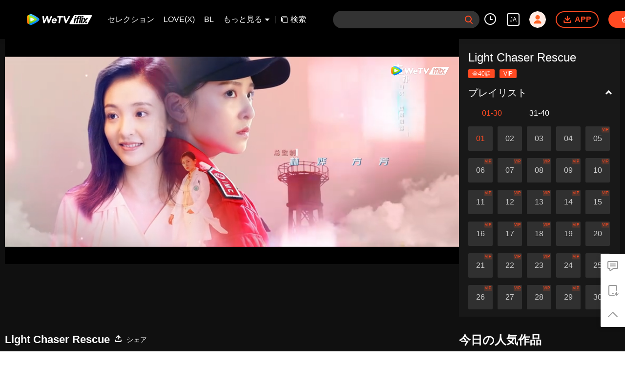

--- FILE ---
content_type: text/plain
request_url: https://otheve.beacon.qq.com/analytics/v2_upload?appkey=0WEB08V45S4VMCK7
body_size: -45
content:
{"result": 200, "srcGatewayIp": "18.222.21.15", "serverTime": "1769108000514", "msg": "success"}

--- FILE ---
content_type: text/plain
request_url: https://otheve.beacon.qq.com/analytics/v2_upload?appkey=0WEB0QEJW44KW5A5
body_size: -45
content:
{"result": 200, "srcGatewayIp": "18.222.21.15", "serverTime": "1769108008198", "msg": "success"}

--- FILE ---
content_type: text/plain
request_url: https://svibeacon.onezapp.com/analytics/v2_upload?appkey=0DOU0M38AT4C4UVD
body_size: 96
content:
{"result": 200, "srcGatewayIp": "18.222.21.15", "serverTime": "1769108008211", "msg": "success"}

--- FILE ---
content_type: text/plain
request_url: https://svibeacon.onezapp.com/analytics/v2_upload?appkey=0DOU0M38AT4C4UVD
body_size: 96
content:
{"result": 200, "srcGatewayIp": "18.222.21.15", "serverTime": "1769108008111", "msg": "success"}

--- FILE ---
content_type: text/plain
request_url: https://svibeacon.onezapp.com/analytics/v2_upload?appkey=0DOU0M38AT4C4UVD
body_size: 96
content:
{"result": 200, "srcGatewayIp": "18.222.21.15", "serverTime": "1769108012012", "msg": "success"}

--- FILE ---
content_type: text/plain
request_url: https://otheve.beacon.qq.com/analytics/v2_upload?appkey=0WEB0QEJW44KW5A5
body_size: -45
content:
{"result": 200, "srcGatewayIp": "18.222.21.15", "serverTime": "1769108012215", "msg": "success"}

--- FILE ---
content_type: text/plain
request_url: https://otheve.beacon.qq.com/analytics/v2_upload?appkey=0WEB0QEJW44KW5A5
body_size: -45
content:
{"result": 200, "srcGatewayIp": "18.222.21.15", "serverTime": "1769108007936", "msg": "success"}

--- FILE ---
content_type: text/plain
request_url: https://svibeacon.onezapp.com/analytics/v2_upload?appkey=0WEB0NVZHO4NLDPH
body_size: 96
content:
{"result": 200, "srcGatewayIp": "18.222.21.15", "serverTime": "1769108003073", "msg": "success"}

--- FILE ---
content_type: text/plain
request_url: https://otheve.beacon.qq.com/analytics/v2_upload?appkey=0WEB0QEJW44KW5A5
body_size: -45
content:
{"result": 200, "srcGatewayIp": "18.222.21.15", "serverTime": "1769108007975", "msg": "success"}

--- FILE ---
content_type: text/plain; charset=UTF-8
request_url: https://securepubads.g.doubleclick.net/gampad/ads?pvsid=2145933442004494&correlator=34383032269516&eid=31095253%2C83321073&output=ldjh&gdfp_req=1&vrg=202601150101&ptt=17&impl=fifs&gdpr=0&iu_parts=21863911825%2Cweb-top-banner&enc_prev_ius=%2F0%2F1&prev_iu_szs=270x84&ifi=1&didk=1541782450&dids=play-banner-ad&adfs=2150232415&sfv=1-0-45&eri=1&sc=1&cookie_enabled=1&abxe=1&dt=1769108027254&lmt=1769108027&adxs=959&adys=80&biw=1280&bih=720&scr_x=0&scr_y=0&btvi=0&ucis=1&oid=2&u_his=2&u_h=720&u_w=1280&u_ah=720&u_aw=1280&u_cd=24&u_sd=1&dmc=1&bc=31&nvt=1&uas=1&url=https%3A%2F%2Fwww.iflix.com%2Fja%2Fplay%2F2ba6enr6a7jks82-Light%2520Chaser%2520Rescue%2Fc0044jd5cdy&vis=1&psz=330x569&msz=270x0&fws=4&ohw=270&a3p=EhkKCnVpZGFwaS5jb20Y1-q4uL4zSABSAghk&dlt=1769107993642&idt=27993&cust_params=vuid%3D%26cid%3D%26vid%3Dc0044jd5cdy%26uid2%3D&adks=3396326031&frm=20&eoidce=1&pgls=CAk.
body_size: -808
content:
{"/21863911825/web-top-banner":["html",0,null,null,0,60,234,1,0,null,null,null,null,[["ID=eaa6714792487fe2:T=1769108027:RT=1769108027:S=ALNI_MbiTzPT70hZYjYG5wkGMPQnKnNiRg",1802804027,"/","iflix.com",1],["UID=0000132dd869690b:T=1769108027:RT=1769108027:S=ALNI_MYT3FDlyCquQzV3WACo9SKtTr7Ydw",1802804027,"/","iflix.com",2]],null,null,null,null,null,null,null,null,null,null,null,0,null,null,null,null,null,null,"AOrYGslXqzWxZnMwa10HhsoG5C0a","CK-XrPzon5IDFVrcSgAdUU0Cyw",null,null,null,null,null,null,null,null,null,null,null,null,null,null,"1",null,null,null,null,null,null,null,null,null,null,null,"AA-V4qNBoU0LdvLqJIjiUU70ufSYbSCAJemlHo-FU-AWPS1muWcGZfiRsE_cvB7zbog0z6EoX-LCTJ-mO4qnomJFBHZciJGjl0li0C7VgCEhWbGE4tXkx1aH0tkFAXWDa5tZe-F71vWwmHdGewWd1QWj5d8m-g",null,null,null,null,null,null,[["ID=5ac62c2a22d9b683:T=1769108027:RT=1769108027:S=AA-AfjbQOqxZfiqLgF0mHluDUSfY",1784660027,"/","iflix.com"]],null,null,null,null,null,["en","Advertisement","3rd party ad content","Continue reading"]]}



--- FILE ---
content_type: text/plain
request_url: https://otheve.beacon.qq.com/analytics/v2_upload?appkey=0WEB08V45S4VMCK7
body_size: -45
content:
{"result": 200, "srcGatewayIp": "18.222.21.15", "serverTime": "1769108000515", "msg": "success"}

--- FILE ---
content_type: text/plain
request_url: https://otheve.beacon.qq.com/analytics/v2_upload?appkey=0WEB0QEJW44KW5A5
body_size: -45
content:
{"result": 200, "srcGatewayIp": "18.222.21.15", "serverTime": "1769108019100", "msg": "success"}

--- FILE ---
content_type: text/plain
request_url: https://otheve.beacon.qq.com/analytics/v2_upload?appkey=0WEB08V45S4VMCK7
body_size: -45
content:
{"result": 200, "srcGatewayIp": "18.222.21.15", "serverTime": "1769108000515", "msg": "success"}

--- FILE ---
content_type: text/plain
request_url: https://svibeacon.onezapp.com/analytics/v2_upload?appkey=0WEB0NVZHO4NLDPH
body_size: 96
content:
{"result": 200, "srcGatewayIp": "18.222.21.15", "serverTime": "1769108003053", "msg": "success"}

--- FILE ---
content_type: text/plain
request_url: https://otheve.beacon.qq.com/analytics/v2_upload?appkey=0WEB0QEJW44KW5A5
body_size: -45
content:
{"result": 200, "srcGatewayIp": "18.222.21.15", "serverTime": "1769108011356", "msg": "success"}

--- FILE ---
content_type: text/plain
request_url: https://cffaws.wetvinfo.com/svp_50125/01D36E275A3DB2138054F00936B4B4D7BE471A53E5F7FF2096B5AD756A9DE8897F22C7CDC4B8682BE012EAAF8E18D1BADF779C3DBE4D37AB572A799D56E5278FF8B442C12CE353CDC67F3B785E443DB3E8D1B52181B307F827CE1B1D84A525AED8055FD04FFF37E5E3CEEE2DBA06430FD4B8D06544AC5ECE336F090E60D8881778/gzc_1000117_0b534uabyaaageao6sshizr43zoddtuqagka.f53713000.vtt?ver=4
body_size: -851
content:
WEBVTT

STYLE
::cue {
font-size: 1.11em;
font-weight: bold;
color: #ffffff;
}

NOTE video_app_international_ai

1
00:02:58.540 --> 00:02:59.300
ãƒ¦ã‚¨ãƒ³ãƒ¦ã‚¨ãƒ³

2
00:02:59.619 --> 00:03:00.980
ä»Šå¤œã¯æ®‹æ¥­ã«ãªã‚‹ã‚ˆ

3
00:03:01.179 --> 00:03:02.860
å›ã¯ä»•äº‹ãŒçµ‚ã‚ã£ãŸã‚‰
ã¡ã‚ƒã‚“ã¨å¸°ã£ã¦ã­

4
00:03:02.980 --> 00:03:04.260
å¤•é£Ÿã¯æ³¨æ–‡ã—ã¦ãŠãã‚ˆ

5
00:03:04.459 --> 00:03:06.140
å…­æ™‚ã«å®¶ã«å±Šãã‹ã‚‰ã­

6
00:03:16.860 --> 00:03:17.619
ãƒžãƒ¼ç·

7
00:03:18.260 --> 00:03:20.100
ãƒ­ãƒ¼å¼è­·å£« ãŠæ™‚é–“ã‚ã‚Šã¾ã™ã‹

8
00:03:20.739 --> 00:03:21.980
ãƒžãƒ¼ç· ã”å­˜çŸ¥ã®é€šã‚Š

9
00:03:22.619 --> 00:03:23.820
ç§ãŸã¡å¼è­·å£«ã¯

10
00:03:23.899 --> 00:03:24.860
æ³•å»·ã«å‡ºã¦ã„ãªã‘ã‚Œã°

11
00:03:24.939 --> 00:03:26.820
å‡ºå»·æº–å‚™ã®æœ€ä¸­ã§ã™

12
00:03:27.380 --> 00:03:28.580
ã§ã‚‚ãƒžãƒ¼ç·ã®ãŸã‚ãªã‚‰

13
00:03:28.700 --> 00:03:30.179
ã„ã¤ã§ã‚‚ã”å¯¾å¿œã—ã¾ã™

14
00:03:31.179 --> 00:03:32.459
ä»–ã®å…¨å“¡ã«ã‚‚ãã†è¨€ã£ã¦ã‚‚

15
00:03:32.580 --> 00:03:33.420
ç§ã«ã¯åŠ¹ãã¾ã™

16
00:03:33.499 --> 00:03:35.300
ç§ã¯å¬‰ã—ã„ã§ã™ã‚ˆ

17
00:03:35.860 --> 00:03:36.219
ä»Šå›žãŠå‘¼ã³ã—ãŸã®ã¯

18
00:03:36.300 --> 00:03:38.219
ä¼šç¤¾ã®åˆä½µã«ã¤ã„ã¦ã§ã™

19
00:03:38.580 --> 00:03:40.100
ç›´æŽ¥ãŠä¼šã„ã—ã¦è©±ã—ãŸã„

20
00:03:42.499 --> 00:03:42.980
åˆ†ã‹ã‚Šã¾ã—ãŸ

21
00:03:43.339 --> 00:03:45.219
ä¸€æ™‚é–“å¾Œã«äº‹å‹™æ‰€ã§ä¼šã„ã¾ã—ã‚‡ã†

22
00:04:36.939 --> 00:04:37.739
ã™ã”ã„æ¸‹æ»žã ãª

23
00:04:39.179 --> 00:04:40.300
æ¸‹æ»žã—ã¦ã‚‹ã¿ãŸã„ã 

24
00:04:55.540 --> 00:04:56.900
é‹è»¢æ‰‹ã•ã‚“ ãƒ‰ã‚¢ã‚’é–‹ã‘ã¦ã‚‚ã‚‰ãˆã¾ã™ã‹

25
00:04:56.980 --> 00:04:58.619
é«˜é€Ÿé“è·¯ã§é™ã‚Šã¡ã‚ƒã ã‚ã ã‚ˆ

26
00:04:58.780 --> 00:04:59.579
å‰æ–¹ã§äº‹æ•…ãŒã‚ã£ãŸ

27
00:04:59.739 --> 00:05:00.860
ç§ã¯åŒ»è€…ãªã®ã§
æ§˜å­ã‚’è¦‹ã«è¡Œãã¾ã™

28
00:05:01.059 --> 00:05:01.420
äº‹æ•…ï¼Ÿ

29
00:05:01.499 --> 00:05:01.900
åŒ»è€…ã‹

30
00:05:02.379 --> 00:05:03.259
äº‹æ•…ãŒèµ·ããŸãž

31
00:05:03.619 --> 00:05:04.179
ã‚ã‚ŠãŒã¨ã†ã”ã–ã„ã¾ã™

32
00:05:37.939 --> 00:05:39.020
çš†ã•ã‚“ã€å¾Œã‚ã«ä¸‹ãŒã£ã¦ãã ã•ã„

33
00:05:39.660 --> 00:05:40.300
æ€¥ã„ã§ æ€¥ã„ã§

34
00:05:40.540 --> 00:05:41.139
ç§©åºã‚’å®ˆã£ã¦ãã ã•ã„

35
00:05:42.699 --> 00:05:43.460
ã©ã„ã¦ãã ã•ã„

36
00:05:45.660 --> 00:05:46.739
ã”å”åŠ›ãŠé¡˜ã„ã—ã¾ã™

37
00:05:48.540 --> 00:05:49.540
ä¸‹ãŒã£ã¦ ä¸‹ãŒã£ã¦

38
00:06:28.340 --> 00:06:29.340
å‘½ãŒæƒœã—ããªã„ã®ã‹

39
00:06:33.660 --> 00:06:34.579
èª°ãŒä¸ŠãŒã‚Œã¨è¨€ã£ãŸ

40
00:06:34.660 --> 00:06:35.980
ç§ã¯åŒ»è€…ã§ã™ å‰æ–¹ã§äº‹æ•…ã§ã™

41
00:06:36.139 --> 00:06:36.699
é‹è»¢ã—ã¦

42
00:06:43.139 --> 00:06:44.780
ã“ã‚Œã¯ä»Šä¸–ç´€æœ€æ–°ã®

43
00:06:44.860 --> 00:06:45.460
ä¸€ç•ªç†ä¸å°½ãª

44
00:06:45.499 --> 00:06:46.699
ãƒŠãƒ³ãƒ‘æ–¹æ³•ã‹ãª

45
00:06:46.780 --> 00:06:47.579
ç·Šæ€¥ã§ãªã‘ã‚Œã°

46
00:06:47.619 --> 00:06:48.499
éžå¸¸ç”¨è»Šç·šã®å æ‹ ã¯

47
00:06:48.780 --> 00:06:49.900
ç½°é‡‘äºŒç™¾å…ƒ

48
00:06:50.300 --> 00:06:50.980
å…­ç‚¹æ¸›ç‚¹

49
00:06:51.020 --> 00:06:52.020
è‡ªåˆ†ã®éŽã¡ã«ã¯

50
00:06:52.059 --> 00:06:52.860
è²¬ä»»ã‚’å–ã‚Šã¾ã™

51
00:06:52.980 --> 00:06:53.540
æ•‘åŠ©è»Šä¸¡ã¯

52
00:06:53.579 --> 00:06:54.860
ã™ã§ã«å‘ã‹ã£ã¦ã„ã¾ã™

53
00:06:54.980 --> 00:06:55.900
æ•‘åŠ©ã‚’é…ã‚‰ã›ãŸã‚‰

54
00:06:55.980 --> 00:06:56.819
è²¬ä»»ãŒå–ã‚Œã‚‹ã®ã‹

55
00:06:56.900 --> 00:06:57.420
ã‚ãªãŸã®ã›ã„ã˜ã‚ƒãªã‘ã‚Œã°

56
00:06:57.460 --> 00:06:58.900
ç§ã¯ã¨ã£ãã«é™ã‚Šã¦ãŸ

57
00:06:59.179 --> 00:07:00.139
æ•‘åŠ©ã®é‚ªé­”ã«ãªã‚‰ãªã‹ã£ãŸ

58
00:07:00.179 --> 00:07:01.259
å±ç†å±ˆã 

59
00:07:01.340 --> 00:07:02.379
é«˜é€Ÿé“è·¯ã§é™è»Šã™ã‚‹ã®ã‚‚

60
00:07:02.499 --> 00:07:03.259
é•æ³•ã ã‚ˆ

61
00:07:03.340 --> 00:07:04.660
ã“ã‚Œã¯è­¦å¯Ÿã®åˆ¤æ–­ã«ä»»ã›ã‚‹

62
00:07:08.420 --> 00:07:08.900
ç§ã¯åŒ»è€…ã§ã™

63
00:07:08.939 --> 00:07:10.259
æ•‘æ´ã«æ¥ã¾ã—ãŸ

64
00:07:10.660 --> 00:07:11.579
éžå¸¸ç”¨è»Šç·šã®é•æ³•å æœ‰

65
00:07:11.619 --> 00:07:12.739
ã”å¯¾å¿œãŠé¡˜ã„ã—ã¾ã™ ã‚ã‚ŠãŒã¨ã†

66
00:07:12.819 --> 00:07:13.220
åˆ†ã‹ã‚Šã¾ã—ãŸ

67
00:07:18.980 --> 00:07:19.619
ä¸‹ãŒã£ã¦

68
00:07:19.780 --> 00:07:20.540
çš†ã•ã‚“ å¾Œã‚ã¸ä¸‹ãŒã£ã¦ãã ã•ã„

69
00:07:20.699 --> 00:07:21.579
å®‰å…¨è·é›¢ã‚’ç¢ºä¿ã—ã¦ãã ã•ã„

70
00:07:21.860 --> 00:07:22.860
æ•‘åŠ©éšŠãŒã™ãåˆ°ç€ã—ã¾ã™

71
00:07:22.860 --> 00:07:23.100
ãƒžãƒž

72
00:07:23.179 --> 00:07:23.819
ç§ã¯åŒ»è€…ã§ã™

73
00:07:23.900 --> 00:07:27.179
ãƒžãƒž ãƒžãƒž

74
00:07:27.220 --> 00:07:27.300
ãƒžãƒž ãƒžãƒž

75
00:07:27.379 --> 00:07:29.379
ãƒžãƒž

76
00:07:29.660 --> 00:07:32.980
ãƒžãƒž ãƒžãƒž

77
00:07:33.220 --> 00:07:39.660
ãƒžãƒž ãƒžãƒž

78
00:07:39.780 --> 00:07:40.259
ãŠå®¢æ§˜

79
00:07:41.220 --> 00:07:42.259
å¤§ä¸ˆå¤«ã§ã™ã‹

80
00:07:42.540 --> 00:07:43.420
ã”æ°—åˆ†ã¯ã©ã†ã§ã™ã‹

81
00:07:44.100 --> 00:07:45.939
ç§ã¯å¤§ä¸ˆå¤« å…ˆã«å­ä¾›ã‚’

82
00:07:46.020 --> 00:07:48.100
ãŠé¡˜ã„ å…ˆã«å­ä¾›ã‚’åŠ©ã‘ã¦

83
00:07:48.179 --> 00:07:48.900
ãƒžãƒž

84
00:07:49.340 --> 00:07:50.020
ã¡ã‚‡ã£ã¨å¾…ã£ã¦ã¦ã­

85
00:07:50.100 --> 00:07:51.059
å­ä¾›ã‚’æ•‘ã£ã¦

86
00:07:51.300 --> 00:07:52.259
ã¾ãšå­ä¾›ã‚’æ•‘ã„ã¾ã™

87
00:07:55.340 --> 00:07:56.020
çš†ã•ã‚“è¦‹ã¦ãã ã•ã„

88
00:07:56.259 --> 00:07:57.379
ã“ã‚“ãªã“ã¨ãŒã‚ã‚‹ã¨ã¯

89
00:08:13.780 --> 00:08:14.980
è¿½å…‰æ•‘åŠ©éšŠåŸºåœ°ã‹ã‚‰

90
00:08:15.020 --> 00:08:16.379
ä¸‰ã‚­ãƒ­ã®é«˜é€Ÿé“è·¯åŒºé–“ã§

91
00:08:16.499 --> 00:08:17.660
äº‹æ•…ãŒç™ºç”Ÿã—ã¾ã—ãŸ

92
00:08:18.059 --> 00:08:19.300
äº¤é€šè­¦å¯Ÿã¨æ•‘æ€¥éšŠ

93
00:08:19.340 --> 00:08:20.900
ç¾å ´ã«å‘ã‹ã£ã¦ã„ã¾ã™

94
00:08:21.300 --> 00:08:23.179
ã‚ãªãŸãŸã¡ã®åŸºåœ°ãŒç¾å ´ã«è¿‘ã„

95
00:08:23.379 --> 00:08:25.460
ã™ãã«ç¾å ´ã¸å‘ã‹ã£ã¦ãã ã•ã„

96
00:08:25.619 --> 00:08:26.819
æ•‘æ´ã‚’ãŠé¡˜ã„ã—ã¾ã™

97
00:08:27.460 --> 00:08:28.900
äº†è§£ã§ã™ åŠ‰ä¸»ä»»

98
00:08:29.300 --> 00:08:30.340
ã™ãç¾å ´ã«å‘ã‹ã„ã¾ã™

99
00:08:30.340 --> 00:08:31.259
æ•‘æ´ã‚’ã‚µãƒãƒ¼ãƒˆã—ã¾ã™

100
00:08:36.939 --> 00:08:37.860
æ°—ã‚’ã¤ã‘ã¦ã­

101
00:08:38.300 --> 00:08:39.020
ãƒ‘ãƒ‘ ãƒžãƒž

102
00:08:39.099 --> 00:08:40.179
ã„ã„å­ã ã­

103
00:08:40.740 --> 00:08:41.380
ãŠã„ã§ ã‚†ã£ãã‚Šã­

104
00:08:41.699 --> 00:08:41.939
ãƒ‘ãƒ‘ ãƒžãƒž

105
00:08:42.059 --> 00:08:42.420
é ­ã 

106
00:08:42.500 --> 00:08:42.900
æ°—ã‚’ã¤ã‘ã¦

107
00:08:43.540 --> 00:08:44.540
ãƒ‘ãƒ‘ ãƒžãƒž

108
00:08:44.620 --> 00:08:45.420
ã‚‚ã†å¤§ä¸ˆå¤«ã ã‚ˆ

109
00:08:45.859 --> 00:08:46.540
ãƒžãƒžã¯ï¼Ÿ

110
00:08:46.579 --> 00:08:47.219
å¤§ä¸ˆå¤«ã‚ˆ ãƒ™ã‚¤ãƒ“ãƒ¼

111
00:08:47.300 --> 00:08:47.939
ã‚·ãƒ§ãƒ³ãƒ•ã‚§ã‚¤

112
00:08:47.979 --> 00:08:49.140
ç¾å ´ã¾ã§ã‚ã¨ã©ã‚Œãã‚‰ã„ï¼Ÿ

113
00:08:49.179 --> 00:08:50.260
ã‚ã¨ä¸€ã‚­ãƒ­ã§ã™

114
00:08:51.099 --> 00:08:51.579
åˆ†ã‹ã£ãŸ

115
00:08:52.219 --> 00:08:53.819
ç¾å ´ã®çŠ¶æ³ã¯å¸¸ã«å…±æœ‰ã—ã¦

116
00:09:10.780 --> 00:09:11.380
ã‚‚ã†å¤§ä¸ˆå¤«

117
00:09:34.740 --> 00:09:35.099
ã•ã‚

118
00:09:56.099 --> 00:09:56.780
ã‚¸ãƒ£ãƒ³ãƒ»ã‚¤ã‚§ãƒ³å…ˆç”Ÿ

119
00:09:57.219 --> 00:09:57.740
ã©ã†ã§ã™ã‹

120
00:09:58.420 --> 00:09:59.420
å¥³æ€§ã¯å•é¡Œã‚ã‚Šã¾ã›ã‚“

121
00:10:00.140 --> 00:10:00.900
ç”·æ€§ã¯ã‚ã¾ã‚Šè‰¯ããªã„ã§ã™

122
00:10:00.979 --> 00:10:02.059
ãƒ‰ã‚¢ãŒã²ã©ãæ½°ã‚Œã¦ã¾ã™

123
00:10:02.260 --> 00:10:02.699
åˆ†ã‹ã‚Šã¾ã—ãŸ

124
00:10:02.699 --> 00:10:03.939
ã‚¸ãƒ£ãƒ³å…ˆç”Ÿ åŒ»ç™‚ç®±ã§ã™

125
00:10:08.059 --> 00:10:08.819
ã“ã®ãƒ‰ã‚¢ãŒé–‹ãã¾ã—ãŸ

126
00:10:09.380 --> 00:10:10.620
é ‘å¼µã£ã¦ å…„å¼Ÿ

127
00:10:14.900 --> 00:10:16.059
ã•ã‚ æ²¹åœ§ã‚«ãƒƒã‚¿ãƒ¼ã‚‚ã†ä¸€åº¦

128
00:10:21.900 --> 00:10:23.300
é ‘å¼µã‚Œ å…„å¼Ÿ

129
00:10:28.179 --> 00:10:28.900
å¤§ä¸ˆå¤«ã§ã™ã‹

130
00:10:29.059 --> 00:10:29.939
ãƒ€ãƒ¡ ãƒ€ãƒ¡ ã‚„ã‚ã¦

131
00:10:32.500 --> 00:10:33.420
ã©ã„ã¦ ç§ãŒã‚„ã‚‹

132
00:10:40.900 --> 00:10:41.740
æˆåŠŸã—ãŸãž

133
00:10:41.900 --> 00:10:42.540
æ€¥ã’ æ€¥ã’

134
00:10:50.219 --> 00:10:51.740
æœ¨æã‚’å›ºå®šã—ã¦

135
00:10:51.979 --> 00:10:52.900
è„Šæ¤Žãƒœãƒ¼ãƒ‰

136
00:10:56.420 --> 00:10:57.339
ã•ã‚ æ°—ã‚’ã¤ã‘ã¦

137
00:10:57.579 --> 00:10:59.380
ã•ã‚ ã‚†ã£ãã‚Š

138
00:11:24.219 --> 00:11:24.859
æ°—èƒ¸ã§ã™

139
00:11:28.859 --> 00:11:29.780
ã©ã†ï¼Ÿå‹•ã‘ã‚‹ï¼Ÿ

140
00:11:31.260 --> 00:11:31.620
ã•ã‚

141
00:11:33.420 --> 00:11:34.099
å•é¡Œã¯ãªã„ï¼Ÿ

142
00:11:50.579 --> 00:11:51.099
æ”¯ãˆã¦

143
00:11:57.140 --> 00:11:58.219
ã‚¬ãƒ¼ã‚¼ã¨ãƒ†ãƒ¼ãƒ—ã‚’æº–å‚™

144
00:12:15.859 --> 00:12:16.660
è€ãˆã¦

145
00:12:21.420 --> 00:12:22.059
ã•ã‚

146
00:12:22.620 --> 00:12:23.459
é ‘å¼µã£ã¦ é ‘å¼µã£ã¦

147
00:12:23.540 --> 00:12:24.020
ã©ã†ã 

148
00:12:26.459 --> 00:12:26.819
ã•ã‚

149
00:12:27.660 --> 00:12:29.099
è¶³ã‚’æ…Žé‡ã« æ…Žé‡ã«

150
00:12:29.260 --> 00:12:29.780
æ³¨æ„ã—ã¦

151
00:12:30.620 --> 00:12:30.939
è¡Œã“ã†

152
00:12:31.660 --> 00:12:32.179
è¡Œã“ã†

153
00:12:32.900 --> 00:12:34.020
æ‹…æž¶ æŒã£ã¦æ¥ã¦

154
00:12:36.059 --> 00:12:36.260
ã•ã‚

155
00:12:36.380 --> 00:12:37.699
ã“ã®è¶³ã¯æ…Žé‡ã« æ…Žé‡ã«

156
00:12:37.900 --> 00:12:38.380
æ°—ã‚’ã¤ã‘ã¦

157
00:12:38.819 --> 00:12:39.819
æ³¨æ„ã—ã¦ã­

158
00:12:40.059 --> 00:12:41.380
ã•ã‚ ã‚†ã£ãã‚Š

159
00:12:43.660 --> 00:12:44.020
ã‚†ã£ãã‚Š

160
00:12:44.179 --> 00:12:44.699
ã•ã‚

161
00:12:45.219 --> 00:12:45.900
æ¸¡ã—ã¦

162
00:12:46.219 --> 00:12:46.939
è¡Œã“ã† è¡Œã“ã†

163
00:13:03.020 --> 00:13:05.300
ã„ã„ãž ã‚ˆãã‚„ã£ãŸ

164
00:13:05.660 --> 00:13:06.900
ã‚ã‚ŠãŒã¨ã†

165
00:13:54.660 --> 00:13:55.219
ãƒãƒ³ãŠã°ã‚ã•ã‚“

166
00:13:56.660 --> 00:13:58.459
ãƒ«ã‚ªå¼è­·å£«ã€ãŠã¯ã‚ˆã†ã”ã–ã„ã¾ã™

167
00:13:58.620 --> 00:13:59.179
ãŠã¯ã‚ˆã†

168
00:14:00.020 --> 00:14:00.939
ç›¸å¤‰ã‚ã‚‰ãšã§ã™ã­

169
00:14:01.819 --> 00:14:03.219
ã‚ã‚ŠãŒã¨ã†ã”ã–ã„ã¾ã™ ã‚ã‚ŠãŒã¨ã†

170
00:14:07.900 --> 00:14:09.740
ä»Šæ—¥åˆå‰åä¸€æ™‚åå…«åˆ†ã«

171
00:14:09.819 --> 00:14:11.380
ç©ºæ¸¯é“è·¯ã§äº‹æ•…ãŒç™ºç”Ÿ

172
00:14:11.459 --> 00:14:12.260
æ·±åˆ»ãªæ¸‹æ»žã«ãªã‚Šã¾ã—ãŸ

173
00:14:13.660 --> 00:14:14.380
ãƒ«ã‚ªå¼è­·å£«

174
00:14:18.420 --> 00:14:19.260
ãƒ«ã‚ªå¼è­·å£«ã€ã‚ã‚ŠãŒã¨ã†

175
00:14:19.380 --> 00:14:20.099
ã©ã†ã„ãŸã—ã¾ã—ã¦

176
00:14:20.780 --> 00:14:22.620
æ•‘æ´ãƒ‘ãƒƒã‚¯ã®æ›´æ–°è«‹æ±‚æ›¸

177
00:14:23.540 --> 00:14:23.979
ã¯ã„

178
00:14:24.099 --> 00:14:25.179
ã‚ãªãŸãŒçš†ã«è²·ã£ãŸæ•‘æ´ãƒ‘ãƒƒã‚¯

179
00:14:25.260 --> 00:14:26.219
ä¸€åº¦ã‚‚ä½¿ã£ãŸã“ã¨ãŒãªã„

180
00:14:26.300 --> 00:14:27.579
ã‚€ã—ã‚é »ç¹ã«æ›´æ–°ãŒå¿…è¦

181
00:14:27.660 --> 00:14:28.740
ä¸€ç”Ÿä½¿ã‚ãªã„ã“ã¨ã‚’é¡˜ã†ã‚ˆ

182
00:14:28.859 --> 00:14:30.020
ã©ã†ã—ã¦ä»Šæ¥ãŸã®ï¼Ÿ

183
00:14:30.260 --> 00:14:31.579
ãƒžãƒ¼ç¤¾é•·ãŒäºŒååˆ†å¾…ã£ã¦ã‚‹ã‚ˆ

184
00:14:32.339 --> 00:14:33.740
é“ä¸­ã¡ã‚‡ã£ã¨ç”¨äº‹ãŒã‚ã£ãŸ

185
00:14:34.260 --> 00:14:35.459
ã“ã‚Œã¯ä½•ï¼Ÿ

186
00:14:37.540 --> 00:14:38.339
æ‹¾ã„ã¾ã—ãŸ

187
00:14:38.979 --> 00:14:40.300
ä¸­ã«è¨¼æ˜Žæ›¸ãŒã‚ã‚‹

188
00:14:40.540 --> 00:14:41.620
ã¨ã‚Šã‚ãˆãšå›ã«é ã‘ã‚‹ã­

189
00:14:41.660 --> 00:14:41.979
ã‚ã‹ã£ãŸ

190
00:14:45.179 --> 00:14:45.780
è¡Œã“ã†

191
00:14:47.780 --> 00:14:48.620
ã‚ã£ã¡ãŒç·Šæ€¥è»Šç·šã‚’å é ˜ã—ã¦

192
00:14:48.699 --> 00:14:49.500
è­¦å¯Ÿã«æ•ã¾ã£ãŸ

193
00:14:49.740 --> 00:14:51.300
ã“ã‚ŒãŒäººã®å·®ã ã‚ˆ

194
00:14:51.540 --> 00:14:51.819
ã“ã®å…„ã•ã‚“

195
00:14:51.900 --> 00:14:53.540
ãã‚“ãªã«æ€¥ã„ã§ã©ã“ã¸è¡Œãã‚“ã ï¼Ÿ

196
00:14:56.900 --> 00:14:58.179
ã“ã£ã¡ã®ã„ãã¤ã‹ã®è¦å‰‡ã‚’

197
00:14:58.260 --> 00:14:58.979
ãã¡ã‚“ã¨ç¢ºèªã—ã¨ã„ã¦

198
00:14:59.099 --> 00:15:00.979
ãƒžãƒ¼ç¤¾é•·ã€ãŠå¾…ãŸã›ã—ã¾ã—ãŸ

199
00:15:05.540 --> 00:15:07.140
ãƒ«ã‚ªå¼è­·å£«ã€æœ‰åäººã§ã™ã­

200
00:15:07.420 --> 00:15:08.859
SNSé–‹ã„ãŸã‚‰å›ã°ã£ã‹ã‚Šã ã‚ˆ

201
00:15:09.699 --> 00:15:10.660
ä¿ºã«ä¼šã†ãŸã‚ã«

202
00:15:10.740 --> 00:15:12.620
ã“ã‚“ãªã«æ´¾æ‰‹ã«ã—ãŸã®ï¼Ÿ

203
00:15:12.859 --> 00:15:13.859
ã”è‹¦åŠ´ã•ã¾

204
00:15:14.260 --> 00:15:15.380
é•åé‡‘ã¯ä¿ºãŒæ‰•ã†ã‚ˆ

205
00:15:15.540 --> 00:15:16.260
ã‚ã‚ŠãŒã¨ã†ã€ãƒžãƒ¼ç¤¾é•·

206
00:15:17.300 --> 00:15:17.699
ã˜ã‚ƒã‚ã€åƒ•ãŸã¡ã¯ã‚‚ã†

207
00:15:17.780 --> 00:15:18.660
ã“ã‚Œä»¥ä¸Šå¾…ãŸã›ã¾ã›ã‚“

208
00:15:18.900 --> 00:15:19.900
æœ¬é¡Œã«å…¥ã‚Šã¾ã—ã‚‡ã†

209
00:15:23.500 --> 00:15:24.339
ã†ã¡ã®ä¼šç¤¾ã¨

210
00:15:24.339 --> 00:15:26.339
ãƒ«ãƒ¼ã‚¤ãƒ¼æ˜ ç”»ã¨ã®åˆä½µ

211
00:15:26.339 --> 00:15:27.020
ã‚‚ã†ã™ã§ã«

212
00:15:27.099 --> 00:15:28.260
ãƒ‡ãƒ¥ãƒ¼ãƒ‡ãƒªã‚¸ã‚§ãƒ³ã‚¹æ®µéšŽã ã‚ˆã­

213
00:15:28.339 --> 00:15:30.059
å…ƒã€…ã¯é †èª¿ã ã£ãŸã‘ã©

214
00:15:30.819 --> 00:15:31.380
ã§ã‚‚èª°ãŒæƒ³åƒã—ãŸï¼Ÿ

215
00:15:31.459 --> 00:15:33.020
æ€¥ã«è‹¥ã„ã‚¤ãƒ©ã‚¹ãƒˆãƒ¬ãƒ¼ã‚¿ãƒ¼ãŒç¾ã‚Œã¦

216
00:15:33.459 --> 00:15:34.500
ã»ã‹ã®ä½œå®¶ã¨ã‚‚çµ„ã‚‚ã†ã¨ã—ã¦

217
00:15:34.579 --> 00:15:35.900
ä¸€ç·’ã«æ¨©åˆ©ã‚’ä¸»å¼µã—ã¦ã‚‹

218
00:15:36.219 --> 00:15:37.740
è¦æ±‚ãŒé€šã‚‰ãªã„ã¨é¨’ãŽã«ã™ã‚‹ã—

219
00:15:38.500 --> 00:15:38.740
ãƒžãƒ¼ç¤¾é•·

220
00:15:38.819 --> 00:15:40.579
ä»Šã®ã”è¦æœ›ã¯ä½•ã§ã™ã‹

221
00:15:42.660 --> 00:15:43.699
å°‘ã—åŽŸç¨¿æ–™ã‚’å‡ºã™

222
00:15:43.780 --> 00:15:45.099
ã“ã‚Œã¯å•é¡Œãªã„

223
00:15:45.540 --> 00:15:47.500
ã§ã‚‚åå‰ã¯å‡ºã›ãªã„

224
00:15:47.859 --> 00:15:48.740
ã”å­˜çŸ¥ã®é€šã‚Š

225
00:15:49.219 --> 00:15:50.099
ä»Šå›žã“ã®å¥‘ç´„ãŒå–ã‚ŒãŸã®ã¯

226
00:15:50.179 --> 00:15:51.020
ã“ã®å€¤æ®µã«ã§ããŸã®ã¯

227
00:15:51.099 --> 00:15:52.219
å¤§ããªç†ç”±ã¯

228
00:15:52.300 --> 00:15:53.140
ã†ã¡ãŒæ‰‹ã«ã—ã¦ã„ã‚‹

229
00:15:53.219 --> 00:15:55.339
KKåç¾©ã®ä½œå“ã ã‹ã‚‰ã§ã™

230
00:15:55.500 --> 00:15:56.699
ä»Šæ›´ã©ã†ã—ã¦

231
00:15:56.859 --> 00:15:57.380
ã•ã‚‰ã«ã‚‚ã†ä¸€äºº

232
00:15:57.459 --> 00:15:58.579
æ–°äººã®åå‰ã‚’åŠ ãˆã‚‰ã‚Œã‚‹ã‚“ã ï¼Ÿ

233
00:15:59.219 --> 00:15:59.819
ä»¥å‰ãƒžãƒ¼ç¤¾é•·ã®ãŸã‚ã«

234
00:15:59.939 --> 00:16:00.819
ä½œæˆã—ãŸå¥‘ç´„æ›¸ã¯

235
00:16:00.939 --> 00:16:01.579
ã™ã§ã«å›žé¿ã—ã¦ã¾ã™

236
00:16:01.699 --> 00:16:03.260
ã‚¤ãƒ©ã‚¹ãƒˆãƒ¬ãƒ¼ã‚¿ãƒ¼ã®ç½²åå•é¡Œ

237
00:16:04.020 --> 00:16:04.540
ç½²åã¯

238
00:16:04.660 --> 00:16:05.660
ä½œå®¶ã®ä½œå“ã¸ã®

239
00:16:05.740 --> 00:16:06.500
è²¢çŒ®åº¦ã«ã‚ˆã‚Šã¾ã™

240
00:16:06.620 --> 00:16:07.660
ã“ã®éƒ¨åˆ†ã®è§£é‡ˆã¯

241
00:16:07.740 --> 00:16:08.380
ã¨ã¦ã‚‚åºƒã„ã§ã™

242
00:16:08.500 --> 00:16:09.819
ä»Šå›žã¯é•ã„ã¾ã™

243
00:16:10.579 --> 00:16:11.579
ã“ã®ç‰©èªžã®ã‚¢ã‚¤ãƒ‡ã‚¢ã¯

244
00:16:11.699 --> 00:16:13.300
ã‚‚ã¨ã‚‚ã¨ãƒ‡ã‚£ãƒ³ãƒ‡ã‚£ãƒ³ãƒ‡ã‚£ãƒ³ã®ã‚‚ã®

245
00:16:14.939 --> 00:16:16.300
å½¼å¥³ãŒãƒªãƒ¼ãƒ€ãƒ¼ã§ã™

246
00:16:16.859 --> 00:16:18.380
å½¼å¥³ã¨KKã¯ã©ã‚“ãªé–¢ä¿‚ï¼Ÿ

247
00:16:19.660 --> 00:16:20.620
æœ€åˆã¯å½¼å¥³ãŒ

248
00:16:20.740 --> 00:16:22.540
KKã¨ä¸€ç·’ã«ä½œã‚‹ã¨åŒæ„ã—

249
00:16:22.660 --> 00:16:23.979
å…±ã«å‰µä½œã‚’å§‹ã‚ã¾ã—ãŸ

250
00:16:24.099 --> 00:16:25.620
ç”»é¢¨ã¯KKã®çœŸä¼¼ã§ã—ãŸ

251
00:16:26.660 --> 00:16:28.140
ãã®æ™‚ã¯ç§ã‚‚åŒæ„ã—ã¦

252
00:16:28.260 --> 00:16:29.620
åå‰ã‚’å‡ºã™ã¤ã‚‚ã‚Šã ã£ãŸ

253
00:16:30.260 --> 00:16:31.819
ã§ã‚‚åˆ¶ä½œå¾Œã«

254
00:16:31.939 --> 00:16:33.660
KKãŒã©ã†ã—ã¦ã‚‚

255
00:16:33.780 --> 00:16:34.420
ä½œè€…ã¯

256
00:16:34.500 --> 00:16:35.979
è‡ªåˆ†ã ã‘ã ã¨è¨€ã„å¼µã£ãŸ

257
00:16:36.500 --> 00:16:37.459
åƒ•ã¯ã©ã†ã—ã‚ˆã†ã‚‚ãªã„

258
00:16:38.500 --> 00:16:39.500
ã ã‹ã‚‰

259
00:16:40.020 --> 00:16:40.300
å›ã¯å…ƒã€…

260
00:16:40.420 --> 00:16:42.020
ã¡ã‚‡ã†ã©ã„ã„ç›¸æ‰‹ã‚’é¸ã‚“ã ã¤ã‚‚ã‚ŠãŒ

261
00:16:42.260 --> 00:16:43.420
çµå±€æ€ã„ãŒã‘ãš

262
00:16:43.939 --> 00:16:45.740
æ‰‹å¼·ã„ç›¸æ‰‹ã ã£ãŸã­

263
00:16:45.819 --> 00:16:46.859
ãã‚“ãªé¢¨ã«ã¯è¨€ãˆãªã„ã‚ˆ

264
00:16:47.140 --> 00:16:48.859
çŠ¶æ³åˆ¤æ–­ãŒå¤§äº‹ã 

265
00:16:50.900 --> 00:16:51.540
ã“ã®ãƒ‡ã‚£ãƒ³ãƒ‡ã‚£ãƒ³ãƒ‡ã‚£ãƒ³ã¯

266
00:16:51.660 --> 00:16:52.819
ã©ã‚“ãªå¥‘ç´„ã‚’çµã‚“ã ï¼Ÿ

267
00:16:54.219 --> 00:16:55.219
å›ãŒç”¨æ„ã—ãŸ

268
00:16:55.300 --> 00:16:56.380
ã‚ã®ä½œå®¶å¥‘ç´„ã‹ï¼Ÿ

269
00:16:56.939 --> 00:16:57.900
ã ãŒã‚ã®å­ã¯

270
00:16:58.059 --> 00:16:59.500
å¤šæ•°ã®åŽŸç”»ã‚’æŒã£ã¦ã„ã‚‹

271
00:16:59.859 --> 00:17:01.179
è²¢çŒ®åº¦ã®è¨¼æ˜Žã«ååˆ†ã 

272
00:17:01.300 --> 00:17:02.420
ç½²åã«å€¤ã™ã‚‹

273
00:17:02.780 --> 00:17:03.459
ã“ã®ä½œå®¶ã¯

274
00:17:03.579 --> 00:17:05.219
ãªãœé€²ã‚“ã§

275
00:17:05.339 --> 00:17:06.219
KKã¨å”åŠ›ã—ãŸã„ã¨ï¼Ÿ

276
00:17:06.339 --> 00:17:07.819
è‡ªåˆ†ã®ã‚¢ã‚¤ãƒ‡ã‚¢ã¾ã§ã‚‚

277
00:17:07.900 --> 00:17:09.059
ä½œå“ã«æ³¨ãŽè¾¼ã‚“ã ã®ã‹

278
00:17:09.900 --> 00:17:11.980
å½¼å¥³ã¯KKã®ãƒ•ã‚¡ãƒ³ã ã‹ã‚‰

279
00:17:12.339 --> 00:17:13.020
æœ€åˆã‹ã‚‰

280
00:17:13.099 --> 00:17:14.579
KKã¨ä¸€ç·’ã«ä½œã‚Œã‚‹ãªã‚‰

281
00:17:14.700 --> 00:17:15.379
åˆ¥ã«

282
00:17:15.780 --> 00:17:17.099
å ±é…¬ã‚‚ã„ã‚‰ãªã„ã—

283
00:17:17.419 --> 00:17:18.379
åå‰ã‚‚ã„ã‚‰ãªã„ã¨è¨€ã£ãŸ

284
00:17:19.899 --> 00:17:20.300
ãƒžãƒ¼ç¤¾é•·

285
00:17:20.819 --> 00:17:21.339
ã“ã®ç‚¹ã«ã¤ã„ã¦

286
00:17:21.460 --> 00:17:22.819
è¨¼æ‹ ã¯æŒã£ã¦ã„ã¾ã™ã‹

287
00:17:32.379 --> 00:17:33.300
ã‚¸ãƒ£ãƒ³å…ˆç”Ÿ

288
00:17:34.579 --> 00:17:35.379
ã‚¸ãƒ£ãƒ³ãƒ»ã‚¤ã‚§ãƒ³

289
00:17:36.300 --> 00:17:37.659
ãƒãƒ£ä¸»ä»»ã®ã‚ã®æ‰‹è¡“

290
00:17:37.899 --> 00:17:38.059
ã‚³ãƒ³ãƒ”ãƒ¥ãƒ¼ã‚¿æ–­å±¤æ’®å½±

291
00:17:38.139 --> 00:17:39.139
æ˜ åƒã‚’è¦‹ã›ã¦ãã ã•ã„

292
00:17:40.020 --> 00:17:40.899
ã¾ãŸæ¥ã¾ã—ãŸã­

293
00:17:42.500 --> 00:17:43.980
çš†ã•ã‚“ã€ç†è§£ã—ã¾ã—ãŸã­

294
00:17:45.339 --> 00:17:45.740
ã¯ã„

295
00:17:46.540 --> 00:17:47.740
ã“ã®ãƒ—ãƒ©ãƒ³ã§

296
00:17:47.819 --> 00:17:49.260
æ‰‹è¡“æº–å‚™ã‚’é€²ã‚ã¾ã—ã‚‡ã†

297
00:17:49.940 --> 00:17:50.740
ã©ã†ã—ãŸï¼Ÿ

298
00:17:50.859 --> 00:17:51.619
ã‚¸ãƒ£ãƒ³å…ˆç”Ÿ

299
00:17:52.020 --> 00:17:52.980
ã‚ºãƒ¼ãƒ«ã‚¤ã€ã‚«ãƒ«ãƒ†

300
00:17:54.139 --> 00:17:55.020
ã‚¸ãƒ£ãƒ³å›

301
00:17:55.379 --> 00:17:57.579
å›ã¯æ—…è¡Œã«è¡Œã£ã¦ãŸã‚“ã˜ã‚ƒï¼Ÿ

302
00:17:58.740 --> 00:18:00.579
è¦‹ãŸç›®ã€ä»Šé£›è¡Œæ©Ÿã‚’é™ã‚ŠãŸã°ã‹ã‚Šã ãª

303
00:18:02.020 --> 00:18:03.579
æ‚£è€…ãƒ•ã‚¡ãƒ³ãƒ»ã‚·ãƒ£ã‚ªãƒ¤ãƒ¼ åå…­æ­³

304
00:18:03.819 --> 00:18:04.899
è…¹ç—›ã§æ¥é™¢ã—ã¾ã—ãŸ

305
00:18:05.139 --> 00:18:05.700
æ¤œæŸ»ã®çµæžœ

306
00:18:05.819 --> 00:18:07.619
è†µé ­éƒ¨ã®å æ‹ æ€§ç—…å¤‰ã‚’ç™ºè¦‹

307
00:18:10.740 --> 00:18:11.700
å›ã®æ„è¦‹ã¯ï¼Ÿ

308
00:18:12.659 --> 00:18:13.339
ãƒãƒ£ä¸»ä»»ãŒç§ãŸã¡ã‚’å°Žã„ã¦

309
00:18:13.419 --> 00:18:14.740
è¡“å‰ã‚«ãƒ³ãƒ•ã‚¡ãƒ¬ãƒ³ã‚¹ã‚’ã—ã¾ã—ãŸ

310
00:18:15.059 --> 00:18:16.619
ã¿ã‚“ãªã®å‡ºã—ãŸææ¡ˆã¯

311
00:18:16.740 --> 00:18:18.740
è†µé ­åäºŒæŒ‡è…¸åˆ‡é™¤ã§ã™

312
00:18:19.260 --> 00:18:19.980
ä¼šè­°ã®è¨˜éŒ²ã§ã™

313
00:18:20.300 --> 00:18:20.659
ã“ã¡ã‚‰

314
00:18:26.180 --> 00:18:27.260
ãã“ã®é’äºŒæ‰ã©ã‚‚

315
00:18:27.379 --> 00:18:28.659
ã‚ˆãèžã‘ã‚ˆ

316
00:18:29.819 --> 00:18:31.379
è‡ªåˆ†ã®å®‰å…¨ã‚’å®ˆã‚ŠãªãŒã‚‰

317
00:18:31.460 --> 00:18:32.740
ã¨ã„ã†å‰æã§

318
00:18:33.220 --> 00:18:34.980
æœ€é€Ÿã§

319
00:18:35.139 --> 00:18:36.500
ç§ã®å‰ã«æ¥ã„

320
00:18:36.619 --> 00:18:37.419
ã‚ã‹ã£ãŸã‹ï¼Ÿ

321
00:18:37.540 --> 00:18:38.619
ã‚ã‹ã‚Šã¾ã—ãŸ

322
00:18:38.980 --> 00:18:40.020
æº–å‚™ã§ããŸã‹

323
00:18:40.139 --> 00:18:41.180
å¤§ä¸ˆå¤«ã§ã™

324
00:18:43.220 --> 00:18:45.220
ã‚ˆãƒ¼ã„ã€ã‚¹ã‚¿ãƒ¼ãƒˆï¼

325
00:18:46.059 --> 00:18:47.419
æ€¥ã’æ€¥ã’

326
00:18:47.659 --> 00:18:49.220
ãã®äº€ã¿ãŸã„ãªé…ã•ã˜ã‚ƒ

327
00:18:49.339 --> 00:18:51.020
å‚·è€…ãŒä½•åº¦ã‚‚æ­»ã‚“ã§ã‚‹ãž

328
00:18:54.579 --> 00:18:55.339
æ‚ªããªã„ãª

329
00:18:57.579 --> 00:18:59.859
ã•ã£ãã‚ˆã‚Š0.8ç§’é…ã„ã ã‘ã 

330
00:19:04.020 --> 00:19:05.579
ã“ã®0.8ç§’ã‚’ä¾®ã‚‹ãª

331
00:19:05.740 --> 00:19:07.339
å®Ÿéš›ã®æ•‘åŠ©ç¾å ´ã§ã¯

332
00:19:07.579 --> 00:19:08.899
ã“ã®åƒ…ã‹ãªå·®ã§

333
00:19:08.899 --> 00:19:09.819
ãã®0.8ç§’ã§

334
00:19:09.940 --> 00:19:11.220
æ•‘åŠ©ãŒé–“ã«åˆã‚ãªããªã‚‹

335
00:19:11.379 --> 00:19:12.540
è‡ªåˆ†ã‚‚ã‚±ã‚¬ã™ã‚‹ãž

336
00:19:14.059 --> 00:19:14.980
ã ã‹ã‚‰

337
00:19:15.540 --> 00:19:17.659
å›ãŸã¡ã®ä»Šã®ä»»å‹™ã¯

338
00:19:18.260 --> 00:19:20.379
ã²ãŸã™ã‚‰ç·´ç¿’ã 

339
00:19:21.300 --> 00:19:23.099
é€Ÿã ã‚‚ã£ã¨é€Ÿã

340
00:19:23.260 --> 00:19:24.700
æ­£ç¢ºã«ã€€ã•ã‚‰ã«æ­£ç¢ºã«

341
00:19:24.859 --> 00:19:25.419
ã‚ã‹ã£ãŸã‹ï¼Ÿ

342
00:19:25.540 --> 00:19:26.260
ã¯ã„ï¼

343
00:19:29.300 --> 00:19:30.419
å›ã€è¦‹ã¦ã¿ã‚ã‚ˆ

344
00:19:31.540 --> 00:19:34.300
è‚ŒãŒçœŸã£ç™½ã§æŸ”ã‚‰ã‹ãã†ã ãª

345
00:19:34.659 --> 00:19:35.899
ç·´ç¿’ãŒè¶³ã‚Šãªã„ãž

346
00:19:37.859 --> 00:19:40.020
è·é‡ã‚ã‚Šã§è…•ç«‹ã¦ç™¾å›žã 

347
00:19:41.220 --> 00:19:42.740
å›ã¯å¬‰ã—ãã†ã ãª

348
00:19:43.099 --> 00:19:44.379
å›ã‚‚ä¸€ç·’ã«ã‚„ã‚Œ

349
00:20:01.980 --> 00:20:02.379
ã»ã‚‰è¦‹ã¦

350
00:20:08.180 --> 00:20:08.899
ãƒ•ã‚¡ãƒ«ã‚³ãƒ³

351
00:20:08.940 --> 00:20:09.379
ãƒ•ã‚¡ãƒ«ã‚³ãƒ³

352
00:20:09.540 --> 00:20:10.940
ã¾ãŸã“ã“ã§é›ãˆã¦ã‚‹ãª

353
00:20:13.780 --> 00:20:15.139
ã‚±ã‚¬ã¾ã§ã—ã¦ã‚‹ã˜ã‚ƒã‚“

354
00:20:16.059 --> 00:20:17.700
ã“ã‚“ãªå°ã•ã„ã‚±ã‚¬ãªã‚“ã¦

355
00:20:18.020 --> 00:20:18.540
å¤§ä¸ˆå¤«ã§ã™

356
00:20:18.980 --> 00:20:21.700
å°å‚·ã‚’èª‡ã‚Šã«æ€ã†ãª

357
00:20:22.139 --> 00:20:23.020
ä»–äººã‚’æ•‘ã„ãŸã„ãªã‚‰

358
00:20:23.139 --> 00:20:25.220
ã¾ãšè‡ªåˆ†ã®å®‰å…¨ã‚’å®ˆã‚‰ãªã„ã¨

359
00:20:26.020 --> 00:20:26.859
ã»ã‚‰ã€ã‚·ã‚ªãƒ³ãƒ•ã‚§ã‚¤ã‚’è¦‹ã¦ã¿ã‚

360
00:20:27.139 --> 00:20:28.419
å½¼ã¯å¤§ä¸ˆå¤«ã ã‚

361
00:20:28.700 --> 00:20:29.379
ãªãœã ã¨æ€ã†ï¼Ÿ

362
00:20:29.940 --> 00:20:31.099
æŠ€è¡“ãŒå“è¶Šã—ã¦ã‚‹ã‹ã‚‰ã•

363
00:20:31.220 --> 00:20:32.899
ã‚ˆãè€ƒãˆã¦ã¿ãªã£ã¦

364
00:20:33.220 --> 00:20:34.740
å½¼ã¯ã‚¸ãƒ£ãƒ³ãƒ»ã‚¤ã‚§ãƒ³ã®
åŠ©æ‰‹ã‚’ã‚„ã£ã¦ã‚‹

365
00:20:34.859 --> 00:20:35.899
ä¸æ³¨æ„ã§ã¡ã‚‡ã£ã¨å‚·ã¤ã‘ãŸã ã‘

366
00:20:36.099 --> 00:20:37.020
ã‚¸ãƒ£ãƒ³ã‚‚ç¾å ´ã«è¡Œã£ãŸã—

367
00:20:37.579 --> 00:20:38.020
å½¼å¥³ã¯å¤§ä¸ˆå¤«ã‹ï¼Ÿ

368
00:20:38.139 --> 00:20:38.700
å¤§ä¸ˆå¤«ã ã‚ˆ

369
00:20:38.819 --> 00:20:39.819
å½¼å¥³ãŒã„ã¦åŠ©ã‹ã£ãŸãª

370
00:20:40.220 --> 00:20:40.780
éšŠé•·

371
00:20:40.940 --> 00:20:41.419
éšŠé•·

372
00:20:41.659 --> 00:20:43.020
ã„ã„ãžã€ã„ã„ãž

373
00:20:43.339 --> 00:20:45.339
ã•ã™ãŒè¦ªã®å­ã ãª

374
00:20:46.899 --> 00:20:48.300
ä»Šæ—¥ã¯ã¿ã‚“ãªãŠç–²ã‚Œã•ã¾

375
00:20:48.899 --> 00:20:49.980
ä»Šå¤œã€äºˆå®šãªã‘ã‚Œã°

376
00:20:50.540 --> 00:20:51.379
æ®‹ã£ã¦ä¸€ç·’ã«é£Ÿäº‹ã—ã‚ˆã†

377
00:20:51.540 --> 00:20:52.059
ã„ã„ã­

378
00:20:52.180 --> 00:20:52.899
ç§ã¯ç©ºã„ã¦ã‚‹ã‚ˆ

379
00:20:53.020 --> 00:20:53.419
ç§ã‚‚å¤§ä¸ˆå¤«

380
00:20:53.540 --> 00:20:53.980
åƒ•ã‚‚æ™‚é–“ã‚ã‚‹ã‚ˆ

381
00:20:54.099 --> 00:20:55.780
è¨€ã†ã°ã‹ã‚Šã˜ã‚ƒãªãã€
è¡Œå‹•ã—ã‚ã‚ˆ

382
00:20:55.899 --> 00:20:57.540
é‡‘ãŒã‚ã‚‹äººã¯å‡ºã—ã¦ã€
åŠ›ãŒã‚ã‚‹äººã¯åƒã„ã¦

383
00:20:59.700 --> 00:21:00.659
ã¡ã‚‡ã£ã¨ã€ãã‚Œã‚’æ¸¡ã—ã¦

384
00:21:08.619 --> 00:21:08.859
ã©ã†ã—ã¦ï¼Ÿ

385
00:21:08.940 --> 00:21:09.740
èžã„ãŸã¨ã“ã‚ã«ã‚ˆã‚‹ã¨

386
00:21:09.819 --> 00:21:10.659
ã‚¸ãƒ£ãƒ³åŒ»å¸«ãŒã¾ãŸ
å¥ªã£ãŸã‚‰ã—ã„

387
00:21:10.740 --> 00:21:12.180
ãƒãƒ£ä¸»ä»»ã®æ‰‹è¡“æ¡ˆä»¶ã‚’

388
00:21:12.740 --> 00:21:14.419
ã‚¸ãƒ£ãƒ³åŒ»å¸«ã®ãƒ—ãƒ©ãƒ³ã¯
ãƒªã‚¹ã‚¯é«˜ã™ãŽã‚‹ã‚ˆ

389
00:21:14.540 --> 00:21:15.180
å¥ªã£ãŸã‹ã‚‰ã£ã¦å¿…ãšã—ã‚‚

390
00:21:15.260 --> 00:21:16.419
ã„ã„äº‹ã¨ã¯é™ã‚‰ãªã„

391
00:21:17.579 --> 00:21:19.059
ã˜ã‚ƒã‚å½¼å¥³ã®ç‹™ã„ã¯ä½•ï¼Ÿ

392
00:21:19.540 --> 00:21:21.020
ä¸€èˆ¬å¤–ç§‘ã€ä»Š
ä¸€ã¤ãƒã‚¹ãƒˆç©ºã„ã¦ã‚‹ã ã‚

393
00:21:21.020 --> 00:21:22.339
å‰¯ä¸»ä»»ã®æž ãŒ

394
00:21:22.460 --> 00:21:23.300
ã‚µã‚¤åŒ»å¸«ã¨ã‚¸ãƒ£ãƒ³åŒ»å¸«ãŒ

395
00:21:23.419 --> 00:21:24.700
ã©ã¡ã‚‰ã‚‚å€™è£œãªã‚“ã 

396
00:21:24.819 --> 00:21:25.540
å½¼å¥³ã®ç›®çš„ã¯ä½•ã ã¨æ€ã†ï¼Ÿ

397
00:21:25.700 --> 00:21:26.780
ä½•ã‚’è©±ã—ã¦ã‚‹ã®ï¼Ÿ

398
00:21:29.700 --> 00:21:31.220
å›ãŸã¡ã€æ‰‹è¡“ãƒ—ãƒ©ãƒ³
åˆ†ã‹ã‚‹ãªã‚‰

399
00:21:31.780 --> 00:21:33.180
ã™ã§ã«åŒ»è€…ã˜ã‚ƒãªã„ã‹

400
00:21:33.540 --> 00:21:33.740
æš‡ãŒã‚ã‚‹ãªã‚‰

401
00:21:33.859 --> 00:21:35.099
ã¡ã‚ƒã‚“ã¨ä»•äº‹ã—ã‚ˆã†ã‚ˆ

402
00:21:35.260 --> 00:21:36.579
ä»–äººã®è©±ã¯ã‚„ã‚ãªã‚ˆ

403
00:21:44.819 --> 00:21:46.059
ï¼“ç•ªãƒ™ãƒƒãƒ‰ã®æ‚£è€…ãŒ

404
00:21:46.180 --> 00:21:47.139
äºˆå®šã‚ˆã‚Šæ—©ãé€€é™¢ã§ãã‚‹ãž

405
00:21:47.260 --> 00:21:48.020
å›žå¾©ã‚‚é †èª¿ã 

406
00:21:49.819 --> 00:21:52.339
ãƒ¦ã‚·ãƒ£ã‚ªã€
ç§ã¯å›ã«æœŸå¾…ã—ã¦ã‚‹ã‚ˆ

407
00:21:53.260 --> 00:21:54.180
ã‚ã‚ŠãŒã¨ã†ã”ã–ã„ã¾ã™ã€ãƒãƒ£ä¸»ä»»

408
00:23:15.419 --> 00:23:16.139
ç¸«åˆã®æº–å‚™ã‚’

409
00:23:16.419 --> 00:23:17.059
ã‚ºãƒ¼ãƒ«ã‚¤ã€å›ã‚„ã£ã¦

410
00:23:17.379 --> 00:23:17.659
ã¯ã„

411
00:23:34.379 --> 00:23:36.300
ã“ã‚Œã¯åŒ»å¸«ã®å®ŸåŠ›ã‚’
è©¦ã™æ‰‹è¡“ã 

412
00:23:36.419 --> 00:23:37.940
ãã—ã¦è²¬ä»»ãŒå•ã‚ã‚Œã‚‹æ‰‹è¡“ã§ã‚‚ã‚ã‚‹

413
00:23:38.419 --> 00:23:39.300
ã‚¸ãƒ£ãƒ³åŒ»å¸«ã¯

414
00:23:39.419 --> 00:23:40.780
æ‰‹è¡“ã‚’è¦‹äº‹ã«çµ‚ãˆãŸ

415
00:23:40.899 --> 00:23:42.780
é‹ã˜ã‚ƒãªãã¦

416
00:23:42.899 --> 00:23:43.859
å®ŸåŠ›ãªã‚“ã 

417
00:23:44.619 --> 00:23:45.700
ã¿ã‚“ãªã«æœŸå¾…ã—ã¦ã„ã‚‹

418
00:23:45.819 --> 00:23:47.220
ã‚¸ãƒ£ãƒ³åŒ»å¸«ã®ã‚ˆã†ã«å­¦ã³

419
00:23:47.339 --> 00:23:48.460
æ‚£è€…ã‚’æ€ã†å¿ƒã¨

420
00:23:48.619 --> 00:23:49.859
è²¬ä»»æ„Ÿã‚‚èº«ã«ã¤ã‘ã¦ã»ã—ã„

421
00:23:49.980 --> 00:23:50.659
ãã—ã¦åŒæ™‚ã«

422
00:23:50.780 --> 00:23:52.059
å¸¸ã«ã‚¹ã‚­ãƒ«ã‚’ç£¨ã„ã¦

423
00:23:52.180 --> 00:23:53.540
è‡ªåˆ†ã®å°‚é–€èƒ½åŠ›ã‚‚é«˜ã‚ã‚ˆã†

424
00:24:09.740 --> 00:24:10.379
ã‚¸ãƒ£ãƒ³åŒ»å¸«

425
00:24:14.819 --> 00:24:16.619
æˆ»ã£ã¦ã™ãã«æ‰‹è¡“å®¤ã«ï¼Ÿ

426
00:24:17.339 --> 00:24:18.180
ãã†ã—ãªãã‚ƒãƒãƒ£ä¸»ä»»ãŒ

427
00:24:18.339 --> 00:24:20.180
ä»–äººã®è‡“å™¨ã‚’åˆ‡é™¤ã—ã¦ã—ã¾ã†

428
00:24:22.059 --> 00:24:23.579
è¡“å‰ã®ãƒ‡ã‚£ã‚¹ã‚«ãƒƒã‚·ãƒ§ãƒ³ã‚‚å‡ºãŸã‚ˆ

429
00:24:23.740 --> 00:24:24.460
æ­£ç›´ã«è¨€ã†ã¨

430
00:24:24.619 --> 00:24:25.540
ãƒãƒ£ä¸»ä»»ã®æ²»ç™‚æ–¹é‡ã‚‚

431
00:24:25.700 --> 00:24:27.059
ååˆ†é€šç”¨ã ã‚ˆ

432
00:24:27.339 --> 00:24:28.139
ãã‚Œã«ã•

433
00:24:28.700 --> 00:24:29.020
åˆ¥ã«ãã“ã¾ã§

434
00:24:29.180 --> 00:24:30.180
ä¸€åº¦ã®æ‰‹è¡“ã®ãŸã‚ã«

435
00:24:30.300 --> 00:24:31.819
å…ˆè¼©ã‚’æ•µã«å›žã™ã“ã¨ãªã„

436
00:24:32.339 --> 00:24:33.819
ç¢ºã‹ã«å¯èƒ½ã ã‘ã©

437
00:24:35.139 --> 00:24:36.379
æœ€å–„ã¨ã¯é™ã‚‰ãªã„

438
00:24:37.180 --> 00:24:38.099
æ‚£è€…ã®ãŸã‚ã«è€ƒãˆã‚‹ãªã‚‰

439
00:24:38.260 --> 00:24:39.780
ã„ã¤ã‚‚å…«æ–¹ç¾Žäººã˜ã‚ƒã„ã‚‰ã‚Œãªã„

440
00:24:40.099 --> 00:24:40.740
ãƒ¦ã‚·ãƒ£ã‚ª

441
00:24:41.059 --> 00:24:42.740
ãã‚ŒãŒç§ãŸã¡ã®æœ€å¤§ã®é•ã„ã 

442
00:24:43.460 --> 00:24:44.940
ã‚‚ã†ã„ã„ã€äº‰ã‚ãªã„ã‚ˆ

443
00:24:45.899 --> 00:24:47.059
ä¸€å¿œã€è¨€ã£ã¦ãŠãã‘ã©

444
00:24:47.460 --> 00:24:48.700
ã“ã®ç—…é™¢ã§

445
00:24:48.980 --> 00:24:50.180
æˆåŠŸã—ãŸè€…ãŒä¸»å½¹ã 

446
00:24:50.740 --> 00:24:52.139
ã™ãã«è·ä½ã®è©¦é¨“ã ãª

447
00:24:52.419 --> 00:24:53.619
è«–æ–‡ã¯ã©ã†ã ï¼Ÿ

448
00:24:53.899 --> 00:24:54.899
ä»Šã€åŸ·ç­†ä¸­ã 

449
00:24:55.059 --> 00:24:56.339
ã‚‚ã£ã¨å·¥å¤«ã—ãªã„ã¨

450
00:24:57.260 --> 00:24:58.419
åŠ©ã‘ãŒå¿…è¦ãªã‚‰

451
00:24:58.579 --> 00:24:59.659
ã„ã¤ã§ã‚‚è¨€ã£ã¦

452
00:25:00.819 --> 00:25:01.460
å¤§ä¸ˆå¤«

453
00:25:02.260 --> 00:25:03.540
æž ã¯ä¸€äººåˆ†ã ã‘ã ã‹ã‚‰

454
00:25:04.180 --> 00:25:05.260
ãã‚Œãžã‚Œå®ŸåŠ›å‹è² ã 

455
00:25:05.500 --> 00:25:06.379
å…¬æ­£ãªç«¶äº‰ã‚’ã—ã‚ˆã†

456
00:25:07.579 --> 00:25:08.020
å®Ÿã¯ç§ãŸã¡äºŒäººã¯

457
00:25:08.180 --> 00:25:09.980
ã„ãšã‚Œå‰¯ä¸»ä»»åŒ»å¸«ã«ãªã‚‹ã‚“ã 

458
00:25:10.980 --> 00:25:11.700
ã˜ã‚ƒã€ã“ã†ã—ã‚ˆã†

459
00:25:12.059 --> 00:25:13.339
ä»Šå›žã¯å›ã«è­²ã‚‹ã‚ˆ

460
00:25:13.500 --> 00:25:14.099
å…ˆã«å›ãŒ

461
00:25:14.379 --> 00:25:16.020
æ¬¡ã¯ç§ã§ã„ã„ã‹ãªï¼Ÿ

462
00:25:17.020 --> 00:25:17.780
ãã‚Œã¯

463
00:25:17.940 --> 00:25:19.220
è­²ã‚Šåˆã†ã‚‚ã®ã˜ã‚ƒãªã„

464
00:25:20.099 --> 00:25:22.260
å›ã¯é ‘å›ºãªæ€§æ ¼ã ã­

465
00:25:23.619 --> 00:25:24.700
å›ãŒã‚„ã£ã¦ã‚‹ã‚ã®

466
00:25:24.859 --> 00:25:26.899
ã€Œæ½œæ°´åŒ»ç™‚äº‹æ•…ã‚±ãƒ¼ã‚¹ã€ã®ã‚„ã¤

467
00:25:27.020 --> 00:25:28.260
ã†ã¾ãé€²ã‚“ã§ã‚‹ï¼Ÿ

468
00:25:30.579 --> 00:25:32.260
ã‚«ãƒãƒ³ã‚’ä»–äººã®è»Šã«ç½®ãå¿˜ã‚ŒãŸ

469
00:25:54.379 --> 00:25:54.819
è¦‹ã¦ï¼

470
00:25:55.300 --> 00:25:56.099
ä¸Šã®éšŽã€ä½•ãŒã‚ã£ãŸï¼Ÿ

471
00:25:56.260 --> 00:25:56.899
ä¸Šã®éšŽã€ä½•ãŒã‚ã£ãŸã®ï¼Ÿ

472
00:25:57.020 --> 00:25:58.540
ã‚ã¡ã‚ƒãã¡ã‚ƒã˜ã‚ƒãªã„ã‹

473
00:25:58.700 --> 00:25:59.540
ãƒ‡ã‚£ãƒ³ãƒ‡ã‚£ãƒ³ãƒ‡ã‚£ãƒ³

474
00:25:59.659 --> 00:26:00.220
ãƒ‡ã‚£ãƒ³ãƒ‡ã‚£ãƒ³

475
00:26:00.379 --> 00:26:01.819
ãƒ‡ã‚£ãƒ³ãƒ‡ã‚£ãƒ³ãƒ‡ã‚£ãƒ³ã€æ—©ãé™ã‚Šã¦ï¼

476
00:26:01.940 --> 00:26:03.339
ã‚¯ãƒ¬ã‚¸ãƒƒãƒˆãªã‚“ã¦ã‚‚ã†ã„ã„ã‚ˆ

477
00:26:03.460 --> 00:26:04.740
ãã†ã ã‚ˆã€ãƒ‡ã‚£ãƒ³ãƒ‡ã‚£ãƒ³ãƒ‡ã‚£ãƒ³

478
00:26:04.859 --> 00:26:07.020
ä»Šåº¦ã‹ã‚‰æ°—ã‚’ã¤ã‘ã‚Œã°ã„ã„

479
00:26:07.819 --> 00:26:08.379
ã‚ã‹ã£ã¦ã‚‹

480
00:26:08.500 --> 00:26:10.619
å›ãŸã¡åæŠ—ã§ããªã„ã®ã¯ç†è§£ã—ã¦ã‚‹

481
00:26:10.740 --> 00:26:11.500
ã§ã‚‚ç§ãŸã¡ã¯

482
00:26:11.619 --> 00:26:13.659
ã“ã‚Œä»¥ä¸Šã€è¸ã¿ã«ã˜ã‚‰ã‚ŒãŸããªã„

483
00:26:13.819 --> 00:26:14.379
è½ã¡ç€ã„ã¦

484
00:26:14.500 --> 00:26:14.940
è¡å‹•çš„ã«ãªã‚‹ãªã‚ˆ

485
00:26:15.099 --> 00:26:15.740
ã¡ã‚ƒã‚“ã¨è©±ãã†

486
00:26:16.819 --> 00:26:18.220
ãƒžãƒ¼ãƒ»ãƒã‚ªãƒŸãƒ³

487
00:26:18.379 --> 00:26:20.139
ãŠå‰ã¿ãŸã„ãªæ‚ªå¾³å‡ºç‰ˆç¤¾ï¼

488
00:26:20.579 --> 00:26:22.139
ä¸å¹³ç­‰å¥‘ç´„ã‚’çµã°ã›ã¦

489
00:26:22.300 --> 00:26:24.020
ã‚¤ãƒ©ã‚¹ãƒˆãƒ¬ãƒ¼ã‚¿ãƒ¼ã®ä½œå“ã‚’ç‹¬å ã—ã¦

490
00:26:24.139 --> 00:26:25.500
ã‚¤ãƒ©ã‚¹ãƒˆãƒ¬ãƒ¼ã‚¿ãƒ¼ã‚’æ¾å–ã—ã¦ã‚‹

491
00:26:25.619 --> 00:26:27.579
çµå±€ã€åå‰ã™ã‚‰è¼‰ã›ãªã„

492
00:26:27.700 --> 00:26:29.300
æãã“ã¨ã¯ç§ãŸã¡ã®å¤¢ã 

493
00:26:29.619 --> 00:26:31.460
ãã—ã¦ç”Ÿãã‚‹ãŸã‚ã®ä»•äº‹ã 

494
00:26:32.300 --> 00:26:34.059
ç§ãŸã¡ã¯æ‰€è©®ç„¡åã‹ã‚‚ã—ã‚Œãªã„

495
00:26:34.059 --> 00:26:35.780
é£Ÿã¹ã¦ç”Ÿãã¦ã„ããŸã‚ã«ã‚‚

496
00:26:35.899 --> 00:26:37.819
ã§ã‚‚ã€èª‡ã‚Šã¨é™ç•Œã¯å®ˆã‚ŠãŸã„

497
00:26:37.980 --> 00:26:40.260
åã‹æœˆã‹ã‘ã¦ç”£ã‚“ã å­ä¾›ã‚’

498
00:26:40.379 --> 00:26:41.940
ã„ã¾å¥ªã‚ã‚Œã¦

499
00:26:42.059 --> 00:26:43.379
åå‰ã™ã‚‰ã¤ã‘ã•ã›ãªã„ã®ï¼Ÿ

500
00:26:43.500 --> 00:26:45.540
ã“ã‚“ãªã®è¨±ã›ã‚‹ã‚ã‘ãªã„ã‚ˆ

501
00:26:46.139 --> 00:26:46.339
ã¾ã è‹¥ã„ã®ã«

502
00:26:46.339 --> 00:26:48.139
å¤§åˆ‡ãªé’æ˜¥ãªã®ã«

503
00:26:48.619 --> 00:26:49.260
æ€ã„ã¤ã‚ãªã„ã§

504
00:26:49.619 --> 00:26:50.460
é£›ã³é™ã‚Šãªã„ã§ï¼

505
00:26:51.099 --> 00:26:52.020
æ—©ãæˆ»ã£ã¦

506
00:26:52.579 --> 00:26:54.059
é£›ã³é™ã‚Šã‚‹ãªã€è½ã¡ç€ã‘ï¼

507
00:26:55.460 --> 00:26:56.540
æˆ»ã£ã¦ï¼

508
00:26:56.540 --> 00:26:57.419
ç„¡èŒ¶ã¯ã‚„ã‚ã¦

509
00:26:57.540 --> 00:26:58.339
è©±ãã†

510
00:26:59.659 --> 00:27:00.260
ä¸‹ãŒã£ã¦

511
00:27:00.379 --> 00:27:00.980
ä¸‹ãŒã‚Œã€ä¸‹ãŒã‚Œ

512
00:27:01.540 --> 00:27:02.300
ã¿ã‚“ãªã€è½ã¡ç€ã„ã¦ï¼

513
00:27:02.460 --> 00:27:02.980
ä¸‹ãŒã£ã¦

514
00:27:03.139 --> 00:27:04.020
ã‚‚ã£ã¨ä¸‹ãŒã£ã¦ã€ä¸‹ãŒã£ã¦ï¼

515
00:27:04.899 --> 00:27:06.339
ãƒ‡ã‚£ãƒ³ãƒ‡ã‚£ãƒ³ãƒ‡ã‚£ãƒ³ã€
ç„¡èŒ¶ã¯ã™ã‚‹ãªã‚ˆ

516
00:27:07.180 --> 00:27:08.220
ä½•ãŒèµ·ãã¦ã‚‹ã®ï¼Ÿ

517
00:27:09.659 --> 00:27:10.859
æ±ºã—ã¦è¡å‹•çš„ã«ãªã‚‹ãª

518
00:27:12.059 --> 00:27:13.180
æ€¥ã„ã§ã€ã‚¨ã‚¢ãƒžãƒƒãƒˆã‚’æŒã£ã¦ãã¦

519
00:27:14.180 --> 00:27:15.700
é™ã‚Šã¦ãã¦ã€ã¡ã‚ƒã‚“ã¨è©±ãã†

520
00:27:15.740 --> 00:27:17.419
ãƒ«ã‚ªå¼è­·å£«ã€ã‚„ã£ã¨æ¥ãŸã‹

521
00:27:18.379 --> 00:27:18.940
ã ã‹ã‚‰è¨€ã£ãŸã˜ã‚ƒãªã„ã‹

522
00:27:19.099 --> 00:27:19.540
ã“ã®ãƒ‡ã‚£ãƒ³ãƒ‡ã‚£ãƒ³ãƒ‡ã‚£ãƒ³ã¯

523
00:27:19.659 --> 00:27:21.059
æœ¬å½“ã«é ‘å›ºè€…ã ã‚ˆ

524
00:27:21.540 --> 00:27:22.220
é ­ã®è‰¯ã•ã‚’

525
00:27:22.379 --> 00:27:23.700
ã“ã‚“ãªæ‰€ã§ä½¿ã†ã¨ã¯ãª

526
00:27:24.020 --> 00:27:25.260
ç§ã¯ã€èª°ã‹ã‚’æŽ¢ã—ã¦

527
00:27:25.419 --> 00:27:25.940
å½¼å¥³ã‚’è½ã¡ç€ã‹ã›ãŸãã¦

528
00:27:26.099 --> 00:27:27.419
ã§ã‚‚ã†ã¾ãã„ã‹ãªã‹ã£ãŸ

529
00:27:29.099 --> 00:27:29.659
å°ç„¡ã—ã 

530
00:27:29.980 --> 00:27:30.899
ã»ã‚“ã®ä¸€çž¬ã§

531
00:27:31.020 --> 00:27:32.659
é…ä¿¡ä¸­ã€åä¸‡è¿‘ã„äººãŒè¦‹ã¦ã‚‹ã‚ˆ

532
00:27:32.780 --> 00:27:33.740
ãªã‚“ã¦ã“ã£ãŸ

533
00:27:34.659 --> 00:27:35.139
ãƒ«ã‚ªå¼è­·å£«

534
00:27:35.300 --> 00:27:36.579
ã†ã¡ã®ä¼šç¤¾ã‚’å…¨éƒ¨é ¼ã‚€ã‚ˆ

535
00:27:36.700 --> 00:27:37.220
ãƒ«ã‚ªå¼è­·å£«

536
00:27:38.419 --> 00:27:39.419
ã„ãã‚‰å‡ºã›ã‚‹ï¼Ÿ

537
00:27:39.540 --> 00:27:40.379
åã€åä¸‡å…ƒ

538
00:27:40.740 --> 00:27:42.260
æœ€é«˜ã§åä¸‡å…ƒã 

539
00:27:43.020 --> 00:27:44.619
ãƒ«ã‚ªå¼è­·å£«ã€è‡ªåˆ†ã§è¡Œã£ã¦ãã‚Œ

540
00:27:44.780 --> 00:27:45.740
ç§ã¯ã‚‚ã†è¡Œã‹ãªã„ã‚ˆ

541
00:27:45.899 --> 00:27:47.260
å½“äº‹è€…ã®ãŠå‰ãŒè¡Œã‹ãªã„ã®ã‹ï¼Ÿ

542
00:27:47.460 --> 00:27:48.379
ç§ãŒè¡Œã£ãŸã‚‰

543
00:27:48.540 --> 00:27:49.819
å½¼å¥³ã‚’åˆºæ¿€ã—ãªã„ã‹å¿ƒé…ã 

544
00:27:50.260 --> 00:27:51.260
å›ã¯ç§ã®å¼è­·å£«ã 

545
00:27:51.379 --> 00:27:52.379
å…¨éƒ¨ä»»ã›ã‚‹ã€‚å½¼å¥³ã¨äº¤æ¸‰ã—ã¦

546
00:27:52.540 --> 00:27:52.980
ã‚ã‹ã£ãŸ

547
00:27:54.300 --> 00:27:54.700
ã†ã‚“

548
00:27:54.940 --> 00:27:55.339
é ¼ã‚“ã ã‚ˆ

549
00:27:56.260 --> 00:27:56.700
ãŠé¡˜ã„

550
00:28:23.859 --> 00:28:24.980
ã‚¸ãƒ£ãƒ³ãƒ»ã‚¤ã‚§ãƒ³ã€ã‚ãªãŸã®ã„ã¨ã“

551
00:28:25.139 --> 00:28:26.260
ã„ã¨ã“ãŒé£›ã³é™ã‚Šã‚ˆã†ã¨ã—ã¦ã‚‹

552
00:28:26.540 --> 00:28:27.659
ä½•è¨€ã£ã¦ã‚‹ã®ï¼Ÿã©ã®ã„ã¨ã“ï¼Ÿ

553
00:28:27.780 --> 00:28:28.339
ãã®é€šã‚Š

554
00:28:29.020 --> 00:28:30.180
æ€ã„å‡ºã—ãŸã€€ãƒ‡ã‚£ãƒ³ãƒ‡ã‚£ãƒ³ãƒ‡ã‚£ãƒ³

555
00:28:30.540 --> 00:28:31.379
è¦šãˆã‚„ã™ã„åå‰ã ã­

556
00:28:36.139 --> 00:28:37.300
ã¨ã«ã‹ãä»Šæ—¥ã¯

557
00:28:37.540 --> 00:28:38.540
ç§ã¯ãƒžãƒ¼ãƒ»ãƒã‚ªãƒŸãƒ³ã¨

558
00:28:38.540 --> 00:28:39.619
ãˆã£ã€å½¼ãªã®ï¼Ÿ

559
00:28:42.740 --> 00:28:43.659
ãªã‚“ã§æš—ããªã£ãŸï¼Ÿ

560
00:28:44.579 --> 00:28:44.940
ã‚ã‚‰ã¾ã‚

561
00:28:45.859 --> 00:28:46.540
é£›ã³é™ã‚ŠãŸï¼

562
00:28:48.099 --> 00:28:48.980
ä½•ã‚’è€ƒãˆã¦ã‚‹ã®ï¼Ÿ

563
00:28:49.139 --> 00:28:49.619
å‘½ã«ã‹ã‹ã‚ã‚‹å¤§äº‹ã ã‚ˆ

564
00:28:49.819 --> 00:28:50.940
ãªã‚“ã§å…¨ç„¶ç·Šå¼µã—ã¦ãªã„ã®ï¼Ÿ

565
00:28:51.740 --> 00:28:52.740
æ•‘æ€¥ç§‘ã«é€£çµ¡ã—ã¦

566
00:28:52.940 --> 00:28:53.940
ç§ã‚‚ä¸€ç·’ã«è¡Œã

567
00:28:57.940 --> 00:28:59.099
ãƒãƒƒãƒˆã®çš†ã•ã‚“ã«ãŠé¡˜ã„ã§ã™

568
00:28:59.260 --> 00:29:00.579
ç§ã¨åŒã˜çµŒé¨“ã‚’ã—ãŸæ–¹ãŒ

569
00:29:00.780 --> 00:29:01.099
ãœã²å‹‡æ°—ã‚’æŒã£ã¦

570
00:29:01.260 --> 00:29:01.859
ãƒ‡ã‚£ãƒ³å…ˆç”Ÿ

571
00:29:05.099 --> 00:29:05.899
ã‚ãªãŸèª°ï¼Ÿ

572
00:29:06.180 --> 00:29:07.099
è¿‘å¯„ã‚‰ãªã„ã§

573
00:29:07.300 --> 00:29:08.260
æ¥ãŸã‚‰é£›ã³é™ã‚Šã‚‹ã‹ã‚‰

574
00:29:08.500 --> 00:29:09.540
è¿‘å¯„ã‚‰ãªã„ã‚ˆ

575
00:29:10.819 --> 00:29:11.540
ç§ã¯ã‚ãªãŸãŸã¡ã®ä¼šç¤¾ã®

576
00:29:11.659 --> 00:29:12.419
æ³•å‹™é¡§å•ã§ã™

577
00:29:12.619 --> 00:29:13.139
ãƒ­ã¨ç”³ã—ã¾ã™

578
00:29:13.260 --> 00:29:14.780
ãƒžãƒ¼ãƒ»ãƒã‚ªãƒŸãƒ³ã¯ï¼Ÿå½¼ã¨è©±ã•ã›ã¦

579
00:29:14.940 --> 00:29:15.540
è¦æœ›ãŒã‚ã‚Œã°

580
00:29:15.700 --> 00:29:16.859
ç§ã«ç›´æŽ¥è¨€ã£ã¦ãã ã•ã„

581
00:29:17.020 --> 00:29:18.540
ç§ã¯ãƒžãƒ¼ç¤¾é•·ã®å…¨æ¨©ä»£ç†ã§ã™

582
00:29:23.500 --> 00:29:25.300
ç§ã®è¦æ±‚ã¯ç°¡å˜

583
00:29:25.460 --> 00:29:27.659
ã™ã¹ã¦ã®ä½œç”»è€…ã«ç½²åã‚’

584
00:29:27.819 --> 00:29:28.460
åŽŸç¨¿æ–™ã‚’è£œå„Ÿã—ã¦

585
00:29:28.659 --> 00:29:29.300
ãã‚Œã«

586
00:29:29.899 --> 00:29:30.899
ä¼šç¤¾ãŒé•·å¹´

587
00:29:31.059 --> 00:29:32.500
ç§ãŸã¡ã‚’æ¾å–ã—ãŸåˆ†ã‚‚

588
00:29:32.700 --> 00:29:33.500
å…¨éƒ¨è¿”ã—ã¦ã‚‚ã‚‰ã†

589
00:29:37.099 --> 00:29:37.780
ã“ã†ã—ã‚ˆã†

590
00:29:39.099 --> 00:29:39.899
ã¾ãšé™ã‚Šã¦ãã¦

591
00:29:40.099 --> 00:29:42.099
å ´æ‰€ã‚’å¤‰ãˆã¦ã¡ã‚ƒã‚“ã¨è©±ãã†

592
00:29:42.379 --> 00:29:42.899
å«Œã 

593
00:29:43.780 --> 00:29:44.460
ã“ã“ã§è©±ã™

594
00:29:48.419 --> 00:29:49.579
è¦‹ãˆã«ãã„ã‹ã‚‚ã—ã‚Œãªã„ã‘ã©

595
00:29:49.819 --> 00:29:51.260
ã§ã‚‚èžã“ãˆã‚‹ã¯ãš

596
00:29:51.460 --> 00:29:52.059
KK

597
00:29:52.339 --> 00:29:52.579
ç§ã¯æœ¬å½“ã«

598
00:29:52.740 --> 00:29:54.980
ã‚ãªãŸã®æ¼«ç”»ãŒå¤§å¥½ãã§ã™

599
00:29:55.419 --> 00:29:56.579
ã‚ãªãŸã¯ç§ã®æ†§ã‚Œã§ã™

600
00:29:56.740 --> 00:29:57.579
çŸ¥ã£ã¦ã¾ã™ã‹

601
00:29:57.740 --> 00:29:59.059
ä¸€ç·’ã«å­¦ã¹ã‚‹ãªã‚‰

602
00:29:59.220 --> 00:30:00.579
ã‚ãªãŸã¨å…±ä½œã§ããŸã‚‰

603
00:30:01.099 --> 00:30:02.180
åŽŸç¨¿æ–™ã‚‚ç½²åã‚‚ã„ã‚Šã¾ã›ã‚“

604
00:30:02.339 --> 00:30:03.659
ãªã‚“ã§ã‚‚å—ã‘å…¥ã‚Œã‚‹

605
00:30:04.339 --> 00:30:04.740
ãŸã 

606
00:30:04.899 --> 00:30:06.579
KKå…ˆç”Ÿã‹ã‚‰å­¦ã¹ã‚Œã°

607
00:30:06.780 --> 00:30:08.700
ç½²åã‚‚åŽŸç¨¿æ–™ã‚‚ç„¡ã—ã§

608
00:30:08.899 --> 00:30:09.859
ãã‚Œã§ã‚‚ã„ã„ã®ï¼Ÿ

609
00:30:10.020 --> 00:30:10.500
é•ã„ã¾ã™

610
00:30:10.659 --> 00:30:11.940
ã“ã‚Œã¯ãŸã ã®ã‚ã„ã•ã¤ã§ã™ã‚ˆ

611
00:30:12.099 --> 00:30:13.740
è¨¼æ‹ ã«ã¯ãªã‚Šã¾ã›ã‚“

612
00:30:17.980 --> 00:30:18.339
ã¨ã‚Šã‚ãˆãš

613
00:30:18.500 --> 00:30:19.700
ã“ã®å‹•ç”»ã®å†…å®¹ãŒ

614
00:30:19.859 --> 00:30:21.980
å£é ­åˆæ„ã«åˆã†ã‹ã¯åˆ¥ã¨ã—ã¦

615
00:30:22.139 --> 00:30:23.379
ã“ã®æ¼«ç”»ã«ã¤ã„ã¦

616
00:30:23.780 --> 00:30:24.579
ã‚ãªãŸã¯ä¸€ã¤ã®

617
00:30:24.740 --> 00:30:25.899
ã‚ˆãã‚ã‚‹æ„è¦‹ã‚’

618
00:30:26.059 --> 00:30:28.099
å†…å®¹ã‚„ã‚­ãƒ£ãƒ©è¨­å®šã‚‚

619
00:30:28.260 --> 00:30:29.460
å…¨ã¦KKå…ˆç”ŸãŒ

620
00:30:29.619 --> 00:30:31.379
çš†ã¨è©±ã—åˆã£ãŸçµæžœã§ã™

621
00:30:31.540 --> 00:30:33.020
åŽŸç¨¿ã®æžšæ•°ã¯ï¼Ÿ

622
00:30:33.180 --> 00:30:34.579
ç§ãŒä¸€ç•ªå¤šãæãã¾ã—ãŸ

623
00:30:34.740 --> 00:30:36.899
ä¸»ç­†ã§ãªãã¨ã‚‚

624
00:30:37.260 --> 00:30:39.180
ç½²åã‚¼ãƒ­ã¯ãŠã‹ã—ã„ã§ã™ã‚ˆã­

625
00:30:51.579 --> 00:30:52.899
ã“ã‚Œã¯ã‚ãªãŸãŒKKå…ˆç”Ÿã®

626
00:30:53.059 --> 00:30:53.859
ç”»é¢¨ã‚’çœŸä¼¼ã¦æã„ãŸã‚‚ã®

627
00:30:53.980 --> 00:30:55.859
ä½œã‚Šå§‹ã‚ãŸæ™‚ã«

628
00:30:56.099 --> 00:30:57.940
ä¸€ç·’ã«æ±ºã‚ãŸã“ã¨ã§ã—ã‚‡ã†

629
00:30:58.260 --> 00:30:59.300
ã“ã®æ¼«ç”»ã®ä¸­ã§

630
00:30:59.460 --> 00:31:01.899
ç·šã‚„è‰²ä½¿ã„ã‚‚

631
00:31:02.180 --> 00:31:03.740
ã‚­ãƒ£ãƒ©ã®æãæ–¹ã‚‚æ§‹å›³ã‚‚

632
00:31:03.899 --> 00:31:04.700
å…¨éƒ¨KKå…ˆç”Ÿã®

633
00:31:04.780 --> 00:31:06.180
ç‹¬è‡ªã®ã‚¹ã‚¿ã‚¤ãƒ«ã§ã™

634
00:31:06.339 --> 00:31:07.180
ã“ã‚Œã‚‰ã¯ã™ã¹ã¦

635
00:31:07.339 --> 00:31:08.740
æ³•ã§å®ˆã‚‰ã‚Œã¦ã„ã¾ã™

636
00:31:09.379 --> 00:31:10.339
é•ã†

637
00:31:10.540 --> 00:31:12.579
ãƒžãƒ¼ãƒ»ãƒã‚ªãƒŸãƒ³ã‚‚åŒæ„ã—ã¾ã—ãŸ

638
00:31:15.540 --> 00:31:16.659
åˆ†ã‹ã‚Šã¾ã—ãŸ

639
00:31:16.899 --> 00:31:17.740
ã¤ã¾ã‚Šãƒžãƒ¼ãƒ»ãƒã‚ªãƒŸãƒ³ã¯

640
00:31:17.899 --> 00:31:19.940
æœ€åˆã‹ã‚‰ç½ ã‚’ä»•æŽ›ã‘ã¦

641
00:31:20.139 --> 00:31:21.659
ç½²åã‚’ä¸Žãˆã‚‹ã¤ã‚‚ã‚Šã¯ãªã‹ã£ãŸ

642
00:31:21.819 --> 00:31:22.339
ã§ã™ã‚ˆã­

643
00:31:23.500 --> 00:31:24.700
ã‚‚ã†è©±ã•ãªã„ã§

644
00:31:24.700 --> 00:31:25.980
æœ¬å½“ã«é£›ã³é™ã‚ŠãŸã„ãªã‚‰

645
00:31:26.180 --> 00:31:27.460
é…ä¿¡ã®äººæ•°ãŒ

646
00:31:27.619 --> 00:31:28.899
åä¸‡äººè¶…ãˆã‚‹ã¾ã§å¾…ãŸãªã„ã¯ãš

647
00:31:30.579 --> 00:31:31.300
ã©ã†ã„ã†æ„å‘³ï¼Ÿ

648
00:31:31.659 --> 00:31:32.500
ç§ã‚’è¿½ã„è©°ã‚ã¦ã‚‹ã®ï¼Ÿ

649
00:31:32.700 --> 00:31:33.700
æœ¬å½“ã®ã“ã¨ã‚’è¨€ã†ã¨

650
00:31:34.260 --> 00:31:35.300
ã‚ãªãŸãŒé£›ã³é™ã‚Šã¦ã‚‚

651
00:31:35.619 --> 00:31:36.339
ä¼šç¤¾ã«ã¯

652
00:31:36.500 --> 00:31:37.379
ä½•ã®å½±éŸ¿ã‚‚ãªã„

653
00:31:37.540 --> 00:31:38.460
æå®³ã‚‚ã‚ã‚Šã¾ã›ã‚“

654
00:31:38.619 --> 00:31:39.500
ã“ã®æ¼«ç”»ã«

655
00:31:39.659 --> 00:31:40.619
è©±é¡Œæ€§ãŒå‡ºã‚‹ã ã‘ã§ã™

656
00:31:41.819 --> 00:31:43.540
ã“ã®æƒ…å ±éŽå¤šã®æ™‚ä»£ã§ã¯

657
00:31:43.700 --> 00:31:45.099
é£›ã³é™ã‚Šã®ãƒ‹ãƒ¥ãƒ¼ã‚¹ã‚‚

658
00:31:45.260 --> 00:31:46.419
ä»Šå¤œä¸­ã«

659
00:31:46.859 --> 00:31:48.220
ã™ãã«å¿˜ã‚Œã‚‰ã‚Œã¾ã™

660
00:31:48.460 --> 00:31:49.139
ã‚ãªãŸã®æ­»ã¯

661
00:31:49.540 --> 00:31:52.220
å…¨ãä¾¡å€¤ã‚‚æ„å‘³ã‚‚ãªã„

662
00:31:54.940 --> 00:31:56.740
ã©ã†ã—ã¦ãã‚“ãªå†·é…·ãªã®

663
00:31:57.020 --> 00:31:57.659
ç§ã¯ã‚ãªãŸã‚’

664
00:31:57.819 --> 00:31:59.139
å†·é™ã«åˆ†æžã—ã¦ã‚‹ã ã‘ã§ã™

665
00:32:01.379 --> 00:32:02.180
ãƒ‡ã‚£ãƒ³å…ˆç”Ÿ

666
00:32:02.940 --> 00:32:04.300
ã‚ãªãŸã®ä½œå“ã‚’è¦‹ã¾ã—ãŸ

667
00:32:05.780 --> 00:32:07.700
ã¨ã¦ã‚‚ç™ºæƒ³åŠ›ãŒã‚ã‚Š

668
00:32:07.859 --> 00:32:09.819
ã‚»ãƒ³ã‚¹ã‚‚ç´ æ™´ã‚‰ã—ã„æ¼«ç”»å®¶ã§ã™

669
00:32:10.540 --> 00:32:11.780
ã“ã®ä½œå“ã«åå‰ãŒãªãã¦ã‚‚

670
00:32:11.940 --> 00:32:12.940
ç½²åãŒãªãã¦ã‚‚

671
00:32:13.180 --> 00:32:14.099
ç§ã¯ä¿¡ã˜ã¦ã„ã¾ã™

672
00:32:14.419 --> 00:32:15.659
è«¦ã‚ãªã‘ã‚Œã°

673
00:32:15.819 --> 00:32:16.899
åŠªåŠ›ã—ç¶šã‘ã‚Œã°

674
00:32:17.379 --> 00:32:18.220
å°†æ¥ãã£ã¨

675
00:32:18.659 --> 00:32:20.180
è‡ªåˆ†ã ã‘ã®ä½œå“ã‚’

676
00:32:20.419 --> 00:32:22.540
å¿…ãšæã‘ã‚‹ã¯ãšã§ã™

677
00:32:31.540 --> 00:32:32.940
ãƒžãƒ¼ç¤¾é•·ã¯ã™ã§ã«åŒæ„ã—ãŸ

678
00:32:33.659 --> 00:32:34.700
ä¸€åº¦ã«ã‚ãªãŸã¸æ”¯æ‰•ã†ã¨

679
00:32:34.899 --> 00:32:35.980
åä¸‡å…ƒã®åŽŸç¨¿æ–™

680
00:32:39.220 --> 00:32:39.980
æœ¬å½“ã«ï¼Ÿ

681
00:32:41.220 --> 00:32:41.819
æœ¬å½“

682
00:32:42.339 --> 00:32:43.379
ä»–ã®äººã¯ã©ã†ãªã‚‹ï¼Ÿ

683
00:32:43.579 --> 00:32:44.339
ã¿ã‚“ãªã‚ã‚Šã¾ã™

684
00:32:45.220 --> 00:32:46.260
ä»–ã®ä½œå®¶ã‚‚

685
00:32:46.500 --> 00:32:47.300
ãã‚Œãžã‚Œã®

686
00:32:47.500 --> 00:32:48.740
ä»•äº‹çŠ¶æ³ã§æ±ºã‚ã¾ã™

687
00:32:53.300 --> 00:32:54.180
ã¾ãšé™ã‚Šã¦

688
00:32:55.020 --> 00:32:55.379
é™ã‚Šã¦ãã¦

689
00:32:55.579 --> 00:32:57.139
ã™ãå¥‘ç´„ã‚’çµã¹ã¾ã™

690
00:32:59.099 --> 00:32:59.859
ã˜ã‚ƒã‚ç§ã‚‚æœ¬å½“ã«

691
00:33:00.059 --> 00:33:01.419
è‡ªåˆ†ã®ä½œå“ãŒæŒã¦ã‚‹ã®ï¼Ÿ

692
00:33:07.220 --> 00:33:09.419
ã•ã‚ã€æ‰‹ã‚’è²¸ã—ã¦

693
00:33:19.859 --> 00:33:20.700
ãƒ‡ã‚£ãƒ³ãƒ‡ã‚£ãƒ³ãƒ‡ã‚£ãƒ³

694
00:33:22.139 --> 00:33:22.899
ãƒ‡ã‚£ãƒ³ãƒ‡ã‚£ãƒ³ãƒ‡ã‚£ãƒ³

695
00:33:22.980 --> 00:33:24.460
ã‚ã‚ã€ã³ã£ãã‚Šã—ãŸ

696
00:33:25.059 --> 00:33:26.059
å±ãªã‹ã£ãŸ

697
00:33:26.260 --> 00:33:27.379
ã‚¨ã‚¢ãƒžãƒƒãƒˆãŒã‚ã£ã¦ã‚ˆã‹ã£ãŸ

698
00:33:27.540 --> 00:33:28.099
ã»ã‚“ã¨å±é™ºã ã£ãŸ

699
00:33:28.419 --> 00:33:29.220
ã‚ã®ãƒžãƒƒãƒˆå½¹ã«ç«‹ã£ãŸã­

700
00:33:29.419 --> 00:33:29.740
ãã†ã ã­

701
00:33:31.059 --> 00:33:31.619
ã©ã‚Œã ã‘å±ãªã‹ã£ãŸã‹

702
00:33:48.859 --> 00:33:49.419
ãƒ‡ã‚£ãƒ³ãƒ‡ã‚£ãƒ³ãƒ‡ã‚£ãƒ³

703
00:33:49.579 --> 00:33:50.099
ãƒ‡ã‚£ãƒ³ãƒ‡ã‚£ãƒ³ãƒ‡ã‚£ãƒ³

704
00:33:50.379 --> 00:33:50.780
å¤§ä¸ˆå¤«ï¼Ÿ

705
00:33:50.980 --> 00:33:51.339
ç„¡äº‹ï¼Ÿ

706
00:33:51.500 --> 00:33:52.819
æœ¬å½“ã«æ€–ã‹ã£ãŸ

707
00:33:54.099 --> 00:33:55.780
æ…Œã¦ãªã„ã§ã€ã‚†ã£ãã‚Š

708
00:33:57.339 --> 00:33:58.899
ã»ã‚‰ã€æ°—ã‚’ã¤ã‘ã¦

709
00:33:59.099 --> 00:34:00.059
ç„¡äº‹ã§ã‚ˆã‹ã£ãŸ

710
00:34:00.700 --> 00:34:02.059
ã©ã“ã«ã§ã‚‚ã„ã‚‹ã­

711
00:34:02.300 --> 00:34:03.260
ãƒ€ãƒ¡ãªã®ï¼Ÿ

712
00:34:04.260 --> 00:34:05.419
ç§ã®ãƒãƒƒã‚°ã¯ã‚ãªãŸã®ã¨ã“ï¼Ÿ

713
00:34:06.099 --> 00:34:07.819
æŒã¡ä¸»ãŒåˆ†ã‹ã‚‰ãªãã¦å›°ã£ã¦ãŸ

714
00:34:13.659 --> 00:34:15.539
å¸‚ä¸­å¤®ç—…é™¢ã€€ç€æ‰•ã„ã§

715
00:34:16.539 --> 00:34:17.300
ã‚ã‚ŠãŒã¨ã†

716
00:34:21.939 --> 00:34:23.379
ã“ã‚Œã§é€£çµ¡ãŒã¤ã„ãŸã­

717
00:34:23.539 --> 00:34:25.019
ç—…é™¢ã¨ç¹‹ãŒã‚ŒãŸ

718
00:34:25.300 --> 00:34:26.339
å¬‰ã—ã„ã“ã¨ãªã®ï¼Ÿ

719
00:34:29.300 --> 00:34:30.459
å½¼ã‚‰ãŒæ¥ã¦ãã‚Œã¦åŠ©ã‹ã£ãŸ

720
00:34:30.780 --> 00:34:31.700
å¤§ä¸ˆå¤«ï¼Ÿ

721
00:34:31.939 --> 00:34:33.459
å½¼å¥³ã‚’è¨ºã¦ã‚ã’ã‚‹ï¼Ÿ

722
00:34:35.060 --> 00:34:35.979
å…ˆç”Ÿã€è¦‹ã¦ãã ã•ã„

723
00:35:25.220 --> 00:35:25.859
ã‚¨ãƒªã‚¨ãƒ«

724
00:35:26.620 --> 00:35:28.260
å‰ã«æ¸¡ã—ãŸãƒ€ã‚¤ãƒ“ãƒ³ã‚°ãƒãƒƒã‚°

725
00:35:28.419 --> 00:35:29.339
ã“ã®ä½æ‰€ã§

726
00:35:29.499 --> 00:35:30.300
ç€æ‰•ã„ã§é€ã£ã¦

727
00:35:30.459 --> 00:35:31.499
æŒã¡ä¸»ãŒè¦‹ã¤ã‹ã£ãŸ

728
00:35:33.220 --> 00:35:34.700
ã‚ãªãŸã¨ã“ã®ç¾Žå¥³ã€ç¸ãŒã‚ã‚‹ã­

729
00:35:34.859 --> 00:35:36.499
äºŒæ—¥ã§äºŒåº¦ä¼šã£ã¦ã‚‹

730
00:35:36.859 --> 00:35:37.580
ç¾Žå¥³ã ã‚ˆ

731
00:35:37.899 --> 00:35:39.660
è¨¼æ˜Žå†™çœŸè¦‹ãŸã‘ã©

732
00:35:40.819 --> 00:35:41.939
å›ã®æœ€è¿‘ã®ã‚»ãƒ³ã‚¹

733
00:35:42.100 --> 00:35:42.979
è½ã¡ã¦ã‚‹ã­

734
00:36:31.939 --> 00:36:32.819
å®…é…ä¾¿ã§ã™

735
00:36:33.539 --> 00:36:34.339
ä¸­ã«ã„ã‚‹ã‚ˆã­

736
00:36:34.539 --> 00:36:35.419
ã¯ã„ã€ã‚ã‚ŠãŒã¨ã†

737
00:36:43.979 --> 00:36:46.019
ä»Šæ—¥ã¯æ–°ã—ã„ãƒ€ãƒ³ã‚¹ã‚’å­¦ã³ã¾ã™

738
00:36:46.180 --> 00:36:46.899
ã„ã„ã§ã™ã‹

739
00:36:49.140 --> 00:36:52.100
å¿ƒã§ãƒªã‚ºãƒ ã‚’æ„Ÿã˜ã¦

740
00:36:59.140 --> 00:36:59.700
æ°—ã‚’ã¤ã‘ã¦

741
00:37:23.979 --> 00:37:26.019
ãƒ¤ãƒ³ãƒ¤ãƒ³ã€å¤§ä¸ˆå¤«ï¼Ÿ

742
00:37:26.740 --> 00:37:27.300
ãƒ¤ãƒ³ãƒ¤ãƒ³

743
00:37:28.780 --> 00:37:29.979
ã©ã†ã—ãŸã®ï¼Ÿ

744
00:37:30.819 --> 00:37:31.379
ã©ã†ã—ãŸã®ã€åŠã‚„

745
00:37:31.859 --> 00:37:32.419
ã‚€ã›ãŸã¿ãŸã„

746
00:37:32.620 --> 00:37:33.060
è©°ã¾ã£ãŸã®ï¼Ÿ

747
00:37:33.220 --> 00:37:33.700
ç§ãŒã‚„ã‚Šã¾ã™

748
00:37:33.740 --> 00:37:34.180
ã‚ãªãŸã€ã©ã†ãž

749
00:37:42.660 --> 00:37:43.539
åãå‡ºã—ãŸã‚ˆ

750
00:37:43.780 --> 00:37:44.859
åãå‡ºã—ãŸã‘ã©ã€å¤§ä¸ˆå¤«ã‹ã„ï¼Ÿ

751
00:37:45.339 --> 00:37:45.899
åãå‡ºã—ãŸã‚ˆ

752
00:37:46.300 --> 00:37:46.740
ãƒ¤ãƒ³ãƒ¤ãƒ³

753
00:37:46.939 --> 00:37:48.019
å¤§ä¸ˆå¤«ã‹ã€ãƒ¤ãƒ³ãƒ¤ãƒ³ï¼Ÿ

754
00:37:48.220 --> 00:37:49.140
ã‚ã‚ŠãŒã¨ã†

755
00:37:49.419 --> 00:37:50.819
ã©ã†ã—ã¦ã„ã„ã‹
å…¨ç„¶åˆ†ã‹ã‚‰ãªã‹ã£ãŸ

756
00:37:51.060 --> 00:37:52.339
æœ¬å½“ã«ã‚ã‚ŠãŒã¨ã†

757
00:37:52.620 --> 00:37:53.339
å¤§ä¸ˆå¤«ã§ã™

758
00:37:54.019 --> 00:37:55.260
ã§ã‚‚å…ˆç”Ÿã¨ã—ã¦

759
00:37:55.419 --> 00:37:56.260
åŸºæœ¬çš„ãªå¿œæ€¥å‡¦ç½®ã¯

760
00:37:56.459 --> 00:37:57.740
å¤šå°‘çŸ¥ã£ã¦ãŠã„ãŸæ–¹ãŒã„ã„ã§ã™ã­

761
00:38:00.019 --> 00:38:02.939
ã‚ãªãŸã€å¿œæ€¥å‡¦ç½®ã§ãã‚‹ã®ï¼Ÿ

762
00:38:07.060 --> 00:38:07.700
ã“ã‚Œã¯

763
00:38:07.859 --> 00:38:09.220
ã“ã¡ã‚‰ãŒç§ãŸã¡ã®ãƒ­å…ˆç”Ÿã§ã™

764
00:38:09.379 --> 00:38:10.260
ã•ã£ãã®å½¼å¥³ã®æ„å‘³ã¯

765
00:38:10.459 --> 00:38:12.140
ã‚ãªãŸå¿œæ€¥å‡¦ç½®çŸ¥ã£ã¦ã‚‹ã®ï¼Ÿ

766
00:38:13.780 --> 00:38:15.300
ãƒã‚¤ãƒ ãƒªãƒƒã‚¯æ³•ã®ã“ã¨ï¼Ÿ

767
00:38:15.539 --> 00:38:16.899
ç§ã¯è¿½å…‰æ•‘åŠ©éšŠã®è€…ã§ã™

768
00:38:17.140 --> 00:38:18.459
å¿œæ€¥æŠ€è¡“ã‚’å°‘ã—çŸ¥ã£ã¦ã¾ã™

769
00:38:19.939 --> 00:38:20.700
æœ¬å½“ã«ã™ã”ã„ã­

770
00:38:20.859 --> 00:38:22.019
ã¿ã‚“ãªã§ãŠç¥ã„ã—ã¾ã—ã‚‡ã†

771
00:38:22.220 --> 00:38:22.979
ç§ãŸã¡ã®ã‚¬ã‚ªå¼è­·å£«ãŒ

772
00:38:23.180 --> 00:38:24.419
ã¾ãŸå¤§ããªå¥‘ç´„ã‚’æ±ºã‚ã¾ã—ãŸ

773
00:38:24.539 --> 00:38:25.379
ã‚ã‚ŠãŒã¨ã†ã€ã‚ã‚ŠãŒã¨ã†

774
00:38:25.539 --> 00:38:26.459
ãŠã‚ã§ã¨ã†

775
00:38:27.180 --> 00:38:27.979
ã¿ãªã•ã‚“ã€ã‚ã‚ŠãŒã¨ã†ã”ã–ã„ã¾ã™

776
00:38:31.819 --> 00:38:32.539
ã‚¬ã‚ªã•ã‚“

777
00:38:33.220 --> 00:38:33.859
å›ã¯ä»Š

778
00:38:34.019 --> 00:38:35.580
ã‚‚ã†ã™ããƒ‘ãƒ¼ãƒˆãƒŠãƒ¼ã ã­

779
00:38:35.740 --> 00:38:36.620
ã‚‚ã£ã¨é ‘å¼µã£ã¦

780
00:38:40.220 --> 00:38:41.100
ãƒ­ãƒ™ãƒ³

781
00:38:41.499 --> 00:38:42.740
å›ã‚‚ã‚‚ã£ã¨é ‘å¼µã‚Œã‚ˆ

782
00:38:43.539 --> 00:38:44.939
ã‚¬ã‚ªå¼è­·å£«ã‚’è¦‹ç¿’ã£ã¦

783
00:38:45.660 --> 00:38:46.939
ãã‚“ãªé æ…®ã—ãªã„ã§ãã‚Œ

784
00:38:48.140 --> 00:38:49.379
ãƒ­å¼è­·å£«ãŒ

785
00:38:49.580 --> 00:38:51.019
å¾Œã‹ã‚‰è¿½ã„æŠœãã®ãŒå¥½ããªã®
çŸ¥ã£ã¦ã‚‹ã‚ˆ

786
00:38:53.979 --> 00:38:55.899
ãƒ­å¼è­·å£«ãŒä¸€ç”Ÿæ‡¸å‘½
å®Ÿç¸¾ã‚’æŒ™ã’ã‚‹ã®ã¯

787
00:38:56.100 --> 00:38:57.019
äº‹å‹™æ‰€ã®ãŸã‚ã ã‚ˆ

788
00:38:57.180 --> 00:38:58.220
äº‹å‹™æ‰€ã«ã¨ã£ã¦åã‚‚åˆ©ç›Šã‚‚

789
00:38:58.419 --> 00:38:59.499
ã¿ã‚“ãªã®é¡”ã‚‚ç«‹ã¤

790
00:38:59.660 --> 00:39:00.180
ãã†ã§ã—ã‚‡ã†ï¼Ÿ

791
00:39:01.140 --> 00:39:01.539
ãã†ã ã­

792
00:39:01.740 --> 00:39:03.220
ã»ã‚‰ã€ç§ã¯è¨€ã£ãŸã§ã—ã‚‡

793
00:39:03.580 --> 00:39:05.019
ã‚¨ãƒªã‚¨ãƒ«ã®å‰ã§

794
00:39:05.300 --> 00:39:06.339
æ‚ªå£ã¯è¨€ãˆãªã„ã§ã—ã‚‡

795
00:39:06.539 --> 00:39:07.499
ãƒ­ãƒ™ãƒ³ã®æ‚ªã„ã¨ã“ã‚ã¯

796
00:39:07.700 --> 00:39:08.260
ã•ã‚‚ãªã„ã¨

797
00:39:08.459 --> 00:39:09.339
å½¼å¥³ãŒã™ãã«å¤‰èº«ã—ã¦

798
00:39:09.499 --> 00:39:10.419
å¼è­·äººã«ãªã‚‹ã‚ˆ

799
00:39:10.580 --> 00:39:11.140
ã©ã†æ€ã†ï¼Ÿ

800
00:39:11.379 --> 00:39:13.419
ç†è©°ã‚ã§é»™ã‚‰ã›ã‚‹ã‚ˆ

801
00:39:13.780 --> 00:39:14.419
ãƒ›ãƒ¼ã•ã‚“

802
00:39:14.939 --> 00:39:15.580
ã„ã¤ã‹ç§ã«ã‚‚ã“ã‚“ãª

803
00:39:15.740 --> 00:39:16.580
ãƒ‘ãƒ¼ãƒˆãƒŠãƒ¼ã‚’ã¤ã‘ã¦ã‚ˆ

804
00:39:18.100 --> 00:39:18.499
ã‚¨ãƒªã‚¨ãƒ«

805
00:39:18.740 --> 00:39:19.700
ã“ã£ã¡ã«æ¥ãªã„ã‹ï¼Ÿ

806
00:39:19.899 --> 00:39:20.780
å…¨éƒ¨ã®åŠŸç¸¾ã‚’å›ã«

807
00:39:21.019 --> 00:39:21.700
ãœã²ã‚„ã‚ŠãŸã„

808
00:39:21.899 --> 00:39:23.220
å›ã‚’æ”¯ãˆã‚‹ç”·ã«ãªã‚‹ã‚ˆ

809
00:39:25.180 --> 00:39:26.620
ã‚‚ã†é…ã‹ã£ãŸã­

810
00:39:26.780 --> 00:39:28.459
æ”¯ãˆã¦ãã‚Œã‚‹ç”·æ€§ã¯ã‚‚ã†æº€å“¡ã‚ˆ

811
00:39:28.660 --> 00:39:29.140
æº€å“¡

812
00:39:30.140 --> 00:39:31.339
å…¬å¹³ãªç«¶äº‰ã ã­

813
00:39:31.620 --> 00:39:32.419
ã‚¬ã‚ªã•ã‚“ã€è¨€ã£ã¦ãŠãã‘ã©

814
00:39:33.100 --> 00:39:34.780
åƒ•ã®äººã‚’å–ã‚‹ã¤ã‚‚ã‚Šã˜ã‚ƒãªã„ã ã‚ã†ã­

815
00:39:34.979 --> 00:39:35.819
ã“ã“ï¼’å¹´ã§

816
00:39:36.060 --> 00:39:38.220
çµæ§‹ã‚„ã£ã¦ã‚‹ã‚ˆã­

817
00:39:38.419 --> 00:39:39.660
ãŠäº’ã„ã•ã¾ã•

818
00:39:40.899 --> 00:39:41.700
ãã‚Œã§ã„ã„ã‚“ã ã‚ˆ

819
00:39:42.180 --> 00:39:44.100
ç«¶äº‰ãŒäººã‚’æˆé•·ã•ã›ã‚‹

820
00:39:44.339 --> 00:39:45.060
ãã†ã‚„ã£ã¦

821
00:39:45.180 --> 00:39:45.499
ã†ã¡ã®äº‹å‹™æ‰€ã‚‚

822
00:39:45.660 --> 00:39:46.819
æ´»åŠ›ãŒå‡ºã‚‹ã‚“ã§ã™

823
00:39:46.979 --> 00:39:47.819
çš†ã•ã‚“ã€ãã†æ€ã„ã¾ã›ã‚“ã‹ï¼Ÿ

824
00:39:47.979 --> 00:39:48.780
ãã†ã§ã™

825
00:39:50.300 --> 00:39:50.780
ã•ã‚

826
00:39:52.220 --> 00:39:52.899
åƒ•ãŒè¨€ã„ã¾ã—ãŸã‚ˆ

827
00:39:53.100 --> 00:39:54.499
ä»Šæ—¥ã¯ã‚¬ã‚ªã•ã‚“ã‚’

828
00:39:54.700 --> 00:39:55.859
ç«‹ã£ãŸã¾ã¾å¸°ã‚‰ã›ã¾ã›ã‚“ã‚ˆ

829
00:39:56.100 --> 00:39:56.780
ä¹¾æ¯ã 

830
00:39:57.100 --> 00:39:57.459
ã‚ˆã—ï¼

831
00:39:57.459 --> 00:39:59.819
ã‚ã‚ŠãŒã¨ã†ã€ã‚ã‚ŠãŒã¨ã†ã€ã‚ã‚ŠãŒã¨ã†

832
00:40:12.459 --> 00:40:13.339
å°‘ã—è©±ãã†

833
00:40:16.740 --> 00:40:17.379
ã©ã†ã—ãŸã®ï¼Ÿ

834
00:40:18.300 --> 00:40:19.700
å‰ã«è¨€ã£ãŸ

835
00:40:19.899 --> 00:40:21.300
ãƒ•ã‚¡ãƒ³ãƒãƒ³ãƒ»ã‚°ãƒ«ãƒ¼ãƒ—ã®
å¹´é–“å¥‘ç´„ã®ã“ã¨

836
00:40:21.539 --> 00:40:22.339
å¥‘ç´„é¡ãŒã‹ãªã‚Šå¤§ãã„

837
00:40:22.660 --> 00:40:23.979
è‡ªä¿¡ã‚ã‚‹ï¼Ÿ

838
00:40:25.339 --> 00:40:26.660
ãªãœã‚¬ã‚ªã•ã‚“ã«
ä»»ã›ãªã„ã®ï¼Ÿ

839
00:40:27.100 --> 00:40:27.539
å½¼ã¯ã‚ã¨ä¸€ä»¶ã§

840
00:40:27.740 --> 00:40:28.780
ãƒ‘ãƒ¼ãƒˆãƒŠãƒ¼æ˜‡æ ¼ã§ã—ã‚‡

841
00:40:31.979 --> 00:40:33.019
å›ãŒã‚„ã‚‰ãªã„ãªã‚‰

842
00:40:33.300 --> 00:40:34.419
ã‚¬ã‚ªã•ã‚“ã«é ¼ã‚€ã‚ˆ

843
00:40:35.899 --> 00:40:37.180
ã•ã£ãã®è©±ã€çœŸå‰£ã«è€ƒãˆã¦ã­

844
00:40:37.260 --> 00:40:37.660
ã‚ã‹ã‚Šã¾ã—ãŸ

845
00:40:40.220 --> 00:40:41.260
å¤ç‹¸ã‚

846
00:40:44.979 --> 00:40:45.700
å½¼ã¯ï¼Ÿ

847
00:40:45.899 --> 00:40:47.180
ä»Šã¯ãƒ•ã‚§ãƒ³ãƒãƒ¼ã§
ä¼‘æš‡ä¸­ã§ã™

848
00:40:47.379 --> 00:40:48.339
æ—©ãè¡Œã£ã¦ãã¦

849
00:40:48.539 --> 00:40:49.499
ãªã‚‹ã¹ãæ—©ã

850
00:40:50.780 --> 00:40:51.260
ã‚ã‹ã‚Šã¾ã—ãŸ

851
00:40:57.580 --> 00:40:58.300
éšŽæ®µã«æ°—ã‚’ã¤ã‘ã¦

852
00:40:58.300 --> 00:40:59.019
ã‚†ã£ãã‚Šã€ã‚†ã£ãã‚Š

853
00:41:02.459 --> 00:41:03.499
å›ãŸã¡ã€å½¼ã‚’å¿…ãš

854
00:41:03.499 --> 00:41:04.339
å®‰å…¨ã«é€ã£ã¦ãã‚Œã‚ˆ

855
00:41:04.339 --> 00:41:05.140
åˆ†ã‹ã£ãŸã€åˆ†ã‹ã£ãŸ

856
00:41:05.140 --> 00:41:05.859
å®‰å…¨ã«æ°—ã‚’ã¤ã‘ã¦

857
00:41:05.859 --> 00:41:06.899
ãƒ‘ãƒ¼ãƒˆãƒŠãƒ¼ã®ä»¶ã€å¿˜ã‚Œãªã„ã§

858
00:41:06.899 --> 00:41:07.700
ã‚ã‹ã£ãŸã€ã‚ã‹ã£ãŸ

859
00:41:10.220 --> 00:41:11.140
ãã‚Œã˜ã‚ƒ

860
00:41:11.339 --> 00:41:12.019
ç§ã‚‚å¸°ã‚Šã¾ã™

861
00:41:12.539 --> 00:41:13.979
ã•ã£ãã®è©±ã€å¿˜ã‚Œãªã„ã§ã­

862
00:41:14.060 --> 00:41:14.780
å¿ƒé…ã—ãªã„ã§

863
00:41:15.060 --> 00:41:16.100
ã˜ã‚ƒã‚ã€å…ˆã«å¤±ç¤¼ã—ã¾ã™

864
00:41:16.339 --> 00:41:17.180
ãƒã‚¤ãƒã‚¤ã€ãƒã‚¤ãƒã‚¤

865
00:41:17.979 --> 00:41:18.939
é€ã£ã¦ãã‚Œã‚‹ï¼Ÿ

866
00:41:20.580 --> 00:41:21.939
ãƒ­ãƒ¦ã‚¨ãƒ³ã¯ã‚‚ã†é€€å‹¤ã—ãŸã‚ˆ

867
00:41:21.979 --> 00:41:23.019
æ€¥ã„ã§å¸°ã‚‰ãªã„ã¨

868
00:41:24.019 --> 00:41:25.819
ãƒ­ãƒ¦ã‚¨ãƒ³ã‚’è¦‹å¼µã‚Šã™ãŽã ã‚ˆ

869
00:41:26.060 --> 00:41:27.700
ã‚ã®å¹´ä»£ã®å¥³ã®å­ãªã‚‰

870
00:41:27.700 --> 00:41:29.180
ä»•äº‹çµ‚ã‚ã‚Šã«ãƒ‡ãƒ¼ãƒˆã ã‚ˆ

871
00:41:30.419 --> 00:41:32.060
ãƒ­ãƒ¦ã‚¨ãƒ³ã¯æ™®é€šã®
å¥³ã®å­ã¨ã¯

872
00:41:32.060 --> 00:41:32.740
ã¡ã‚‡ã£ã¨é•ã†ã‚ˆ

873
00:41:33.140 --> 00:41:34.539
å›ãŒç”˜ã‚„ã‹ã—ã™ãŽã 

874
00:41:34.819 --> 00:41:36.499
ä¸€ç”Ÿé¢å€’ã¿ã‚‰ã‚Œãªã„ã§ã—ã‚‡

875
00:41:36.740 --> 00:41:38.140
ã„ãšã‚Œå½¼å¥³ã‚‚çµå©šã™ã‚‹ã—

876
00:41:38.140 --> 00:41:38.859
æ‹æ„›ã‚‚ã™ã‚‹

877
00:41:39.019 --> 00:41:40.220
è‡ªåˆ†ã®ç”Ÿæ´»ãŒã‚ã‚‹

878
00:41:40.300 --> 00:41:41.339
å›ã‚‚åŒã˜ã ã‚ˆ

879
00:41:43.939 --> 00:41:45.939
ã†ã‚“ã€å›ã®è¨€ã†é€šã‚Šã 

880
00:41:46.140 --> 00:41:47.379
æ•°æ—¥ã¯å®¶ã«ã„ãªã„ã‹ã‚‰

881
00:41:47.379 --> 00:41:48.459
å…ˆã«ãƒ­ãƒ¦ã‚¨ãƒ³ã«

882
00:41:48.459 --> 00:41:49.459
é£Ÿã¹ç‰©ã‚’ç”¨æ„ã—ã¦ãã‚‹ã­

883
00:41:49.539 --> 00:41:50.379
ã¾ãŸæ˜Žæ—¥

884
00:41:54.859 --> 00:41:55.580
ä½•ã«ãªã•ã„ã¾ã™ã‹

885
00:41:55.580 --> 00:41:57.220
ã“ã‚Œã¨ã€ã“ã®ãƒ‘ãƒ³ãã ã•ã„

886
00:41:57.300 --> 00:41:58.140
ã‹ã—ã“ã¾ã‚Šã¾ã—ãŸã€å°‘ã€…ãŠå¾…ã¡ã‚’

887
00:42:28.339 --> 00:42:28.979
ä½•ã—ã¦ã‚‹ã®ï¼Ÿ

888
00:42:29.660 --> 00:42:30.499
å‰Šé™¤ã—ã¦

889
00:42:30.700 --> 00:42:31.620
ä½•ã‚’å‰Šé™¤ï¼Ÿ

890
00:42:32.019 --> 00:42:32.819
æ¶ˆã—ã¦

891
00:42:36.700 --> 00:42:37.419
æ¶ˆã—ãŸ

892
00:42:37.979 --> 00:42:39.100
ã‚´ãƒŸç®±ã‚‚ç©ºã«ã—ã¦

893
00:42:40.419 --> 00:42:41.859
å…¨éƒ¨æ¶ˆã—ãŸã€
æœ¬å½“ã«è¦‹ã¦

894
00:42:52.220 --> 00:42:53.379
ä½•ã—ã¦ã‚‹ã‚“ã 

895
00:42:55.180 --> 00:42:56.220
å½¼ãŒå›ã‚’ç›—æ’®ã—ã¦ã‚‹


--- FILE ---
content_type: text/plain
request_url: https://svibeacon.onezapp.com/analytics/v2_upload?appkey=0DOU0M38AT4C4UVD
body_size: 96
content:
{"result": 200, "srcGatewayIp": "18.222.21.15", "serverTime": "1769108028174", "msg": "success"}

--- FILE ---
content_type: text/plain
request_url: https://otheve.beacon.qq.com/analytics/v2_upload?appkey=0WEB0QEJW44KW5A5
body_size: -45
content:
{"result": 200, "srcGatewayIp": "18.222.21.15", "serverTime": "1769108009880", "msg": "success"}

--- FILE ---
content_type: application/javascript; charset=utf-8
request_url: https://vplay.iflix.com/getvinfo?charge=0&otype=json&defnpayver=0&spau=1&spaudio=1&spwm=1&sphls=1&host=www.iflix.com&refer=www.iflix.com&ehost=https%3A%2F%2Fwww.iflix.com%2Fja%2Fplay%2F2ba6enr6a7jks82-Light%2520Chaser%2520Rescue%2Fc0044jd5cdy&sphttps=1&encryptVer=9.2&cKey=Dvjz46ra23y1P81Orq2-LnCjnpPSOcr0cPTQtr-2zEul_f4uOmcjTHhOR8G777I5OQlXgxdb32rzCp7VHCeQghpn-ryZod2EiOyocnXY73zJZe6BkJKepY3Zzus15dKU3hjqu4sI-L0-FjOj-NmZhE-NjjawCzIHH6ORd8JBnDgsk_VKYDnwTGrhuLoxaemxuyx9-KN7KuuWUYWksGXkUJYnQqXKgvocvCDoQBrB3Ba0lGPW87uDrDf-qwrUrBzAhsiSRrPc7NZk7SL19eokv-F5yCqaOx_3ldTo5B51TvVFK8nSz4z05Mma37v6_IsdOZw3kLM185zkM5y9kdohlahO1oq7JecDPuC0JbgW1om4tUcSYW4ji_sATTRNgVF6W-Z3aKdHfbo70YMs9OYogpb4DqPBup67twCbhNN31o5Yj5OfAkqQ0vLz5H3-tfVFILzp93bKIc5UEQwz9jSazhEbpa3atV0XHdHqTo-8aoHpb6Thys25BNl-TTrQHCsNkDpvkSUjxuhMCytBorrPAXgOBi4&clip=4&guid=608a8f7aeaacbb4714dff9b9e7550e8d&flowid=87d6931e4f1b7ad55712b40b3104cbc2&platform=330201&sdtfrom=1016&appVer=2.8.40&unid=&auth_from=&auth_ext=&vid=c0044jd5cdy&defn=&fhdswitch=0&dtype=3&spsrt=2&tm=1769108004&lang_code=8&logintoken=&qimei=&spcaptiontype=1&cmd=2&country_code=153560&cid=2ba6enr6a7jks82&drm=0&multidrm=0&callback=getinfo_callback_447158
body_size: 22965
content:
getinfo_callback_447158({"dltype":3,"em":0,"exem":0,"fl":{"cnt":5,"fi":[{"sl":0,"id":321007,"name":"ld","lmt":0,"sb":0,"cname":"144P","br":0,"profile":4,"drm":0,"type":0,"video":1,"audio":1,"fs":39589872,"super":0,"hdr10enh":0,"sname":"ld","resolution":"144P","recommend":0,"vfps":0,"tvmsr_v2":0,"tvmsr_reason_code":4,"tvmsrlmt":0},{"sl":0,"id":321001,"name":"sd","lmt":0,"sb":0,"cname":"360P","br":0,"profile":4,"drm":0,"type":0,"video":1,"audio":1,"fs":74895280,"super":0,"hdr10enh":0,"sname":"sd","resolution":"360P","recommend":0,"vfps":0,"tvmsr_v2":0,"tvmsr_reason_code":4,"tvmsrlmt":0},{"sl":1,"id":323012,"name":"hd","lmt":0,"sb":0,"cname":"480P","br":55,"profile":4,"drm":0,"type":0,"video":21,"audio":1,"fs":157451367,"super":0,"hdr10enh":0,"sname":"hd","resolution":"480P","recommend":0,"vfps":0,"tvmsr_v2":1,"tvmsr_reason_code":0,"tvmsrlmt":0},{"sl":0,"id":321003,"name":"shd","lmt":0,"sb":0,"cname":"720P","br":0,"profile":4,"drm":0,"type":0,"video":1,"audio":1,"fs":233682515,"super":0,"hdr10enh":0,"sname":"shd","resolution":"720P","recommend":0,"vfps":0,"tvmsr_v2":1,"tvmsr_reason_code":0,"tvmsrlmt":1},{"sl":0,"id":321004,"name":"fhd","lmt":1,"sb":0,"cname":"1080P","br":0,"profile":4,"drm":0,"type":0,"video":1,"audio":1,"fs":415297909,"super":0,"hdr10enh":0,"sname":"fhd","resolution":"1080P","recommend":0,"vfps":0,"tvmsr_v2":0,"tvmsr_reason_code":4,"tvmsrlmt":0}],"strategyparam":{"maxbitrate":0,"bandwidthlevel":0}},"fp2p":1,"hs":0,"ls":0,"ip":"18.222.21.15","preview":2734,"s":"o","sfl":{"cnt":12,"fi":[{"id":53713,"name":"日本語","url":"https://cffaws.wetvinfo.com/svp_50125/[base64]/gzc_1000117_0b534uabyaaageao6sshizr43zoddtuqagka.f53713000.vtt.m3u8?ver=4","keyid":"c0044jd5cdy.53713","filename":"gzc_1000117_0b534uabyaaageao6sshizr43zoddtuqagka.f53713000.vtt","urlList":{"ui":[{"url":"https://cffaws.wetvinfo.com/svp_50125/[base64]/gzc_1000117_0b534uabyaaageao6sshizr43zoddtuqagka.f53713000.vtt.m3u8?ver=4"},{"url":"http://subtitle.wetvinfo.com/svp_50125/qNgNRn4bHqtYDXj9qv-KFEAv-wkO7TkdCP2u6pU5Up0bF3LSQjOv9v2qVgOK4wbfKBteQxkwlOEx1hvAuFuyCVGOLWfXKMikLzl68kusRfH8LK1B2Ia74QqeI1MDDFhSxKNvyRwICIyvXtelUoWHJyPKkkAW95FM/gzc_1000117_0b534uabyaaageao6sshizr43zoddtuqagka.f53713000.vtt.m3u8?ver=4"},{"url":"http://subtitle.tc.qq.com/svp_50125/qNgNRn4bHqtYDXj9qv-KFEAv-wkO7TkdCP2u6pU5Up0bF3LSQjOv9v2qVgOK4wbfKBteQxkwlOEx1hvAuFuyCVGOLWfXKMikLzl68kusRfH8LK1B2Ia74QqeI1MDDFhSxKNvyRwICIyvXtelUoWHJyPKkkAW95FM/gzc_1000117_0b534uabyaaageao6sshizr43zoddtuqagka.f53713000.vtt.m3u8?ver=4"}]},"lang":"JA","selected":1,"langId":130,"fs":54971,"captionType":3,"subtitleScene":0},{"id":53103,"name":"英語","url":"https://cffaws.wetvinfo.com/svp_50125/[base64]/gzc_1000117_0b534uabyaaageao6sshizr43zoddtuqagka.f205103.vtt.m3u8?ver=4","keyid":"c0044jd5cdy.53103","filename":"gzc_1000117_0b534uabyaaageao6sshizr43zoddtuqagka.f205103.vtt","urlList":{"ui":[{"url":"https://cffaws.wetvinfo.com/svp_50125/[base64]/gzc_1000117_0b534uabyaaageao6sshizr43zoddtuqagka.f205103.vtt.m3u8?ver=4"},{"url":"http://subtitle.wetvinfo.com/svp_50125/9F4iobrzbkWbqIXvmYygETjDzYVu4RGzIMPjWpp1qsdlmwj5l3nlWC9GYCbsxkskOGMKFgr6Ma81fUPUbLHb2YQrNj-iHQcHfT_6uxB_U2k9BCDkFj1jc8byoikMCYVfUoa4EFwsXXDZXUsqbGRUv2XDIWoYuJVg/gzc_1000117_0b534uabyaaageao6sshizr43zoddtuqagka.f205103.vtt.m3u8?ver=4"},{"url":"http://subtitle.tc.qq.com/svp_50125/9F4iobrzbkWbqIXvmYygETjDzYVu4RGzIMPjWpp1qsdlmwj5l3nlWC9GYCbsxkskOGMKFgr6Ma81fUPUbLHb2YQrNj-iHQcHfT_6uxB_U2k9BCDkFj1jc8byoikMCYVfUoa4EFwsXXDZXUsqbGRUv2XDIWoYuJVg/gzc_1000117_0b534uabyaaageao6sshizr43zoddtuqagka.f205103.vtt.m3u8?ver=4"}]},"lang":"EN","langId":30,"fs":53906,"captionType":3,"subtitleScene":0},{"id":53102,"name":"中国語簡体字","url":"https://cffaws.wetvinfo.com/svp_50125/[base64]/gzc_1000117_0b534uabyaaageao6sshizr43zoddtuqagka.f679102.vtt.m3u8?ver=4","keyid":"c0044jd5cdy.53102","filename":"gzc_1000117_0b534uabyaaageao6sshizr43zoddtuqagka.f679102.vtt","urlList":{"ui":[{"url":"https://cffaws.wetvinfo.com/svp_50125/[base64]/gzc_1000117_0b534uabyaaageao6sshizr43zoddtuqagka.f679102.vtt.m3u8?ver=4"},{"url":"http://subtitle.wetvinfo.com/svp_50125/_XG6pdv0uke0dLhloWSXDBzD2EbIIQKPfdMP4HjpkFKHNUHqJaq0Sjf3I38AUO6gplw3XLdXF3BWlpskdReByYbhK951Cd9mA7U1CUQYvo78ERTmuzj3q0uPkprgyk40xEjNDNT3HSTRx4IeC65KSkjdxczc_r6L/gzc_1000117_0b534uabyaaageao6sshizr43zoddtuqagka.f679102.vtt.m3u8?ver=4"},{"url":"http://subtitle.tc.qq.com/svp_50125/_XG6pdv0uke0dLhloWSXDBzD2EbIIQKPfdMP4HjpkFKHNUHqJaq0Sjf3I38AUO6gplw3XLdXF3BWlpskdReByYbhK951Cd9mA7U1CUQYvo78ERTmuzj3q0uPkprgyk40xEjNDNT3HSTRx4IeC65KSkjdxczc_r6L/gzc_1000117_0b534uabyaaageao6sshizr43zoddtuqagka.f679102.vtt.m3u8?ver=4"}]},"lang":"ZH-CN","langId":20,"fs":47214,"captionType":3,"subtitleScene":0},{"id":53105,"name":"中国語繁体字","url":"https://cffaws.wetvinfo.com/svp_50125/[base64]/gzc_1000117_0b534uabyaaageao6sshizr43zoddtuqagka.f388105.vtt.m3u8?ver=4","keyid":"c0044jd5cdy.53105","filename":"gzc_1000117_0b534uabyaaageao6sshizr43zoddtuqagka.f388105.vtt","urlList":{"ui":[{"url":"https://cffaws.wetvinfo.com/svp_50125/[base64]/gzc_1000117_0b534uabyaaageao6sshizr43zoddtuqagka.f388105.vtt.m3u8?ver=4"},{"url":"http://subtitle.wetvinfo.com/svp_50125/mtkHK3oFF1-4-abAQPu5ccN8quM2yxuDpxq90YNXWFJPOQhL5rlBo_Hj8-bkC2Wexk-M62wxcwPsh-qvmmnxDiMU1YSsm-xAC1PGXvbS7eJjIbt3DqV_OSM6v1dtHpu0kKPBNdXJ2_EBT7mLzVT9lRIJhB-8F0j1/gzc_1000117_0b534uabyaaageao6sshizr43zoddtuqagka.f388105.vtt.m3u8?ver=4"},{"url":"http://subtitle.tc.qq.com/svp_50125/mtkHK3oFF1-4-abAQPu5ccN8quM2yxuDpxq90YNXWFJPOQhL5rlBo_Hj8-bkC2Wexk-M62wxcwPsh-qvmmnxDiMU1YSsm-xAC1PGXvbS7eJjIbt3DqV_OSM6v1dtHpu0kKPBNdXJ2_EBT7mLzVT9lRIJhB-8F0j1/gzc_1000117_0b534uabyaaageao6sshizr43zoddtuqagka.f388105.vtt.m3u8?ver=4"}]},"lang":"ZH-TW","langId":50,"fs":47217,"captionType":3,"subtitleScene":0},{"id":53106,"name":"タイ語","url":"https://cffaws.wetvinfo.com/svp_50125/[base64]/gzc_1000117_0b534uabyaaageao6sshizr43zoddtuqagka.f484106.vtt.m3u8?ver=4","keyid":"c0044jd5cdy.53106","filename":"gzc_1000117_0b534uabyaaageao6sshizr43zoddtuqagka.f484106.vtt","urlList":{"ui":[{"url":"https://cffaws.wetvinfo.com/svp_50125/[base64]/gzc_1000117_0b534uabyaaageao6sshizr43zoddtuqagka.f484106.vtt.m3u8?ver=4"},{"url":"http://subtitle.wetvinfo.com/svp_50125/BpUkAotz3pNombSMijTjGltRlDlJNdTRcxCPlbEi7eTjXHiMjlT5SJH0v_xtu1cl0Wup0nYxzxRTqmtsKrLD6vr0Cn1tZ1mBW9ZFvk-V1-mF2QWVRcwaYWxcPmpJSN1tBjSm6uxNJW82faLXcVENCHHIRkknk7vX/gzc_1000117_0b534uabyaaageao6sshizr43zoddtuqagka.f484106.vtt.m3u8?ver=4"},{"url":"http://subtitle.tc.qq.com/svp_50125/BpUkAotz3pNombSMijTjGltRlDlJNdTRcxCPlbEi7eTjXHiMjlT5SJH0v_xtu1cl0Wup0nYxzxRTqmtsKrLD6vr0Cn1tZ1mBW9ZFvk-V1-mF2QWVRcwaYWxcPmpJSN1tBjSm6uxNJW82faLXcVENCHHIRkknk7vX/gzc_1000117_0b534uabyaaageao6sshizr43zoddtuqagka.f484106.vtt.m3u8?ver=4"}]},"lang":"TH","langId":60,"fs":94237,"captionType":3,"subtitleScene":0},{"id":53107,"name":"ベトナム語","url":"https://cffaws.wetvinfo.com/svp_50125/[base64]/gzc_1000117_0b534uabyaaageao6sshizr43zoddtuqagka.f707107.vtt.m3u8?ver=4","keyid":"c0044jd5cdy.53107","filename":"gzc_1000117_0b534uabyaaageao6sshizr43zoddtuqagka.f707107.vtt","urlList":{"ui":[{"url":"https://cffaws.wetvinfo.com/svp_50125/[base64]/gzc_1000117_0b534uabyaaageao6sshizr43zoddtuqagka.f707107.vtt.m3u8?ver=4"},{"url":"http://subtitle.wetvinfo.com/svp_50125/CQY8SHvvpoWdcGSL_Iu7mP67hsNJgGVLACvEnx5-FocZbZGeTDp2ViT7zCPPu4gn-Ms2BUPMElgwV3cH6JGPxke1FwtlrZe6RuosBoj5BCeFPAFMFUBuC70CsjpZL5jcPtzAfqdMIlLBC4xJY1OosrjlwzmKjOXe/gzc_1000117_0b534uabyaaageao6sshizr43zoddtuqagka.f707107.vtt.m3u8?ver=4"},{"url":"http://subtitle.tc.qq.com/svp_50125/CQY8SHvvpoWdcGSL_Iu7mP67hsNJgGVLACvEnx5-FocZbZGeTDp2ViT7zCPPu4gn-Ms2BUPMElgwV3cH6JGPxke1FwtlrZe6RuosBoj5BCeFPAFMFUBuC70CsjpZL5jcPtzAfqdMIlLBC4xJY1OosrjlwzmKjOXe/gzc_1000117_0b534uabyaaageao6sshizr43zoddtuqagka.f707107.vtt.m3u8?ver=4"}]},"lang":"VI","langId":70,"fs":64106,"captionType":3,"subtitleScene":0},{"id":53108,"name":"インドネシア語","url":"https://cffaws.wetvinfo.com/svp_50125/[base64]/gzc_1000117_0b534uabyaaageao6sshizr43zoddtuqagka.f227108.vtt.m3u8?ver=4","keyid":"c0044jd5cdy.53108","filename":"gzc_1000117_0b534uabyaaageao6sshizr43zoddtuqagka.f227108.vtt","urlList":{"ui":[{"url":"https://cffaws.wetvinfo.com/svp_50125/[base64]/gzc_1000117_0b534uabyaaageao6sshizr43zoddtuqagka.f227108.vtt.m3u8?ver=4"},{"url":"http://subtitle.wetvinfo.com/svp_50125/M3e3g8B3vAZoejTS88C6jecxprjTPlSRHtiPMkggem3RAJcvflflWAF-AAJwqwL1-Gjrtmfpe89bqzE0dDFPCOr7_trSnFzcpUvVJJiamwWDS7QNtucHOz4JF3vQFRxEmHiG0SHzsRnHnC5_2s9Fy9Hvy8IaDtZO/gzc_1000117_0b534uabyaaageao6sshizr43zoddtuqagka.f227108.vtt.m3u8?ver=4"},{"url":"http://subtitle.tc.qq.com/svp_50125/M3e3g8B3vAZoejTS88C6jecxprjTPlSRHtiPMkggem3RAJcvflflWAF-AAJwqwL1-Gjrtmfpe89bqzE0dDFPCOr7_trSnFzcpUvVJJiamwWDS7QNtucHOz4JF3vQFRxEmHiG0SHzsRnHnC5_2s9Fy9Hvy8IaDtZO/gzc_1000117_0b534uabyaaageao6sshizr43zoddtuqagka.f227108.vtt.m3u8?ver=4"}]},"lang":"ID","langId":80,"fs":49565,"captionType":3,"subtitleScene":0},{"id":53710,"name":"マレー語","url":"https://cffaws.wetvinfo.com/svp_50125/[base64]/gzc_1000117_0b534uabyaaageao6sshizr43zoddtuqagka.f35710.vtt.m3u8?ver=4","keyid":"c0044jd5cdy.53710","filename":"gzc_1000117_0b534uabyaaageao6sshizr43zoddtuqagka.f35710.vtt","urlList":{"ui":[{"url":"https://cffaws.wetvinfo.com/svp_50125/[base64]/gzc_1000117_0b534uabyaaageao6sshizr43zoddtuqagka.f35710.vtt.m3u8?ver=4"},{"url":"http://subtitle.wetvinfo.com/svp_50125/FE5T6KL1MCIcjEis46d5j0amduq9qyGd5X-Xw9r-r2mFS0YM-p0CDUXJe5rzd7tMqI0FPxBJ2shFCfjFIUqrJYYoesDqLMqTAyy2p2Nb4Sme1k-uJb-2ZnUv_me7sXZrp4vhKXP9mmZpZM9Ggzl89UN5-qqRA-0K/gzc_1000117_0b534uabyaaageao6sshizr43zoddtuqagka.f35710.vtt.m3u8?ver=4"},{"url":"http://subtitle.tc.qq.com/svp_50125/FE5T6KL1MCIcjEis46d5j0amduq9qyGd5X-Xw9r-r2mFS0YM-p0CDUXJe5rzd7tMqI0FPxBJ2shFCfjFIUqrJYYoesDqLMqTAyy2p2Nb4Sme1k-uJb-2ZnUv_me7sXZrp4vhKXP9mmZpZM9Ggzl89UN5-qqRA-0K/gzc_1000117_0b534uabyaaageao6sshizr43zoddtuqagka.f35710.vtt.m3u8?ver=4"}]},"lang":"MS","langId":100,"fs":57002,"captionType":3,"subtitleScene":0},{"id":53112,"name":"アラビア語","url":"https://cffaws.wetvinfo.com/svp_50125/[base64]/gzc_1000117_0b534uabyaaageao6sshizr43zoddtuqagka.f571112.vtt.m3u8?ver=4","keyid":"c0044jd5cdy.53112","filename":"gzc_1000117_0b534uabyaaageao6sshizr43zoddtuqagka.f571112.vtt","urlList":{"ui":[{"url":"https://cffaws.wetvinfo.com/svp_50125/[base64]/gzc_1000117_0b534uabyaaageao6sshizr43zoddtuqagka.f571112.vtt.m3u8?ver=4"},{"url":"http://subtitle.wetvinfo.com/svp_50125/cSoNE4v17S7Og6Q4zDqS--wGxPZn158ZMBLAA3fXYm2E8LNSXXos67YRh7GZW6uVGqS5Lxtacc30OdeTB5Zxte7TpiLTRA1hv9Kn2R1En3G2rngVzyFBjr5Dve4Wd2mpNuylCqceeraBV6ragtXxIy5ArYleqLFe/gzc_1000117_0b534uabyaaageao6sshizr43zoddtuqagka.f571112.vtt.m3u8?ver=4"},{"url":"http://subtitle.tc.qq.com/svp_50125/cSoNE4v17S7Og6Q4zDqS--wGxPZn158ZMBLAA3fXYm2E8LNSXXos67YRh7GZW6uVGqS5Lxtacc30OdeTB5Zxte7TpiLTRA1hv9Kn2R1En3G2rngVzyFBjr5Dve4Wd2mpNuylCqceeraBV6ragtXxIy5ArYleqLFe/gzc_1000117_0b534uabyaaageao6sshizr43zoddtuqagka.f571112.vtt.m3u8?ver=4"}]},"lang":"AR","langId":120,"fs":62972,"captionType":3,"subtitleScene":0},{"id":53714,"name":"朝鮮語","url":"https://cffaws.wetvinfo.com/svp_50125/[base64]/gzc_1000117_0b534uabyaaageao6sshizr43zoddtuqagka.f720714.vtt.m3u8?ver=4","keyid":"c0044jd5cdy.53714","filename":"gzc_1000117_0b534uabyaaageao6sshizr43zoddtuqagka.f720714.vtt","urlList":{"ui":[{"url":"https://cffaws.wetvinfo.com/svp_50125/[base64]/gzc_1000117_0b534uabyaaageao6sshizr43zoddtuqagka.f720714.vtt.m3u8?ver=4"},{"url":"http://subtitle.wetvinfo.com/svp_50125/z3fcypGEFM3hdWHeFPrx1Wi2uDb8-3vhk7gS--40oeUEFU_sstXiKQhMJTHr1EfXNzZGsYGTALsjuelJNh-98zSCzQjx2sWnNXMPOq_uPnnRe2bLp85brqL8E7_TxEJ-3r7ek5P5xG_jJyK27BQARDOCesZlHwi0/gzc_1000117_0b534uabyaaageao6sshizr43zoddtuqagka.f720714.vtt.m3u8?ver=4"},{"url":"http://subtitle.tc.qq.com/svp_50125/z3fcypGEFM3hdWHeFPrx1Wi2uDb8-3vhk7gS--40oeUEFU_sstXiKQhMJTHr1EfXNzZGsYGTALsjuelJNh-98zSCzQjx2sWnNXMPOq_uPnnRe2bLp85brqL8E7_TxEJ-3r7ek5P5xG_jJyK27BQARDOCesZlHwi0/gzc_1000117_0b534uabyaaageao6sshizr43zoddtuqagka.f720714.vtt.m3u8?ver=4"}]},"lang":"KO","langId":140,"fs":55100,"captionType":3,"subtitleScene":0},{"id":53715,"name":"ポルトガル語","url":"https://cffaws.wetvinfo.com/svp_50125/[base64]/gzc_1000117_0b534uabyaaageao6sshizr43zoddtuqagka.f374715.vtt.m3u8?ver=4","keyid":"c0044jd5cdy.53715","filename":"gzc_1000117_0b534uabyaaageao6sshizr43zoddtuqagka.f374715.vtt","urlList":{"ui":[{"url":"https://cffaws.wetvinfo.com/svp_50125/[base64]/gzc_1000117_0b534uabyaaageao6sshizr43zoddtuqagka.f374715.vtt.m3u8?ver=4"},{"url":"http://subtitle.wetvinfo.com/svp_50125/xw23YoPgJ3w6llQfpocJXIHYo3mws9jHvlYYLhUbhTHOO0oRsSlXCDND3yX3slx--GmvWF1aRPHHFnewW7azQ4WmrPAtxh-KLa7cVZGpEUUEmtITyzG65g7tfsRcdlhHgVTOO6SuAgdTW5ltuVdjHqYVRy-sP4o1/gzc_1000117_0b534uabyaaageao6sshizr43zoddtuqagka.f374715.vtt.m3u8?ver=4"},{"url":"http://subtitle.tc.qq.com/svp_50125/xw23YoPgJ3w6llQfpocJXIHYo3mws9jHvlYYLhUbhTHOO0oRsSlXCDND3yX3slx--GmvWF1aRPHHFnewW7azQ4WmrPAtxh-KLa7cVZGpEUUEmtITyzG65g7tfsRcdlhHgVTOO6SuAgdTW5ltuVdjHqYVRy-sP4o1/gzc_1000117_0b534uabyaaageao6sshizr43zoddtuqagka.f374715.vtt.m3u8?ver=4"}]},"lang":"PT","langId":150,"fs":56242,"captionType":3,"subtitleScene":0},{"id":53716,"name":"スペイン語","url":"https://cffaws.wetvinfo.com/svp_50125/[base64]/gzc_1000117_0b534uabyaaageao6sshizr43zoddtuqagka.f895716.vtt.m3u8?ver=4","keyid":"c0044jd5cdy.53716","filename":"gzc_1000117_0b534uabyaaageao6sshizr43zoddtuqagka.f895716.vtt","urlList":{"ui":[{"url":"https://cffaws.wetvinfo.com/svp_50125/[base64]/gzc_1000117_0b534uabyaaageao6sshizr43zoddtuqagka.f895716.vtt.m3u8?ver=4"},{"url":"http://subtitle.wetvinfo.com/svp_50125/ChlabNF7v0J0XSLOiRP-oKVGudosx_ObO2aWidJTdIq3b89A6JWXKvV4kWFyVl__EZF2cwHW0TQQNVdf-nRjS_2bKBOOTn8OUwgbXykr725aL5eswsAD4vovP8DKqWTT52RSEBzffgBZCLp0QAGGzR4DnmDLVpSj/gzc_1000117_0b534uabyaaageao6sshizr43zoddtuqagka.f895716.vtt.m3u8?ver=4"},{"url":"http://subtitle.tc.qq.com/svp_50125/ChlabNF7v0J0XSLOiRP-oKVGudosx_ObO2aWidJTdIq3b89A6JWXKvV4kWFyVl__EZF2cwHW0TQQNVdf-nRjS_2bKBOOTn8OUwgbXykr725aL5eswsAD4vovP8DKqWTT52RSEBzffgBZCLp0QAGGzR4DnmDLVpSj/gzc_1000117_0b534uabyaaageao6sshizr43zoddtuqagka.f895716.vtt.m3u8?ver=4"}]},"lang":"ES","langId":160,"fs":56067,"captionType":3,"subtitleScene":0}],"url":"https://cffaws.wetvinfo.com/svp_50125/[base64]/gzc_1000117_0b534uabyaaageao6sshizr43zoddtuqagka.f53713000.vtt.m3u8?ver=4"},"tm":1769108008,"vl":{"cnt":1,"vi":[{"drm":0,"ch":0,"lnk":"c0044jd5cdy","ct":21600,"keyid":"c0044jd5cdy.323012","st":2,"pl":[{"cnt":3,"pd":[{"cd":10,"h":45,"w":80,"r":10,"c":10,"fmt":323012,"fn":"q1","url":"http://video-caps.wetvinfo.com/0/"},{"cd":10,"h":90,"w":160,"r":5,"c":5,"fmt":323012,"fn":"q2","url":"http://video-caps.wetvinfo.com/0/"},{"cd":10,"h":135,"w":240,"r":5,"c":5,"fmt":323012,"fn":"q3","url":"http://video-caps.wetvinfo.com/0/"}]}],"logo":0,"ul":{"ui":[{"url":"https://cffaws.wetvinfo.com/svp_50125/[base64]/","vt":2657,"hls":{"pname":"gzc_1000117_0b534uabyaaageao6sshizr43zoddtuqagka.f323012.ts.m3u8","pt":"gzc_1000117_0b534uabyaaageao6sshizr43zoddtuqagka.f323012.ts.m3u8?ver=4","et":2734}},{"url":"https://apd-vlive.apdcdn.tc.qq.com/wetvdefaultts.tc.qq.com/uwMRJfz-r5jAYaQXGdGnDNa47wxmj-p1Os_O5t_4amE/B_vwr6UWbaydmL7cyyuP9EsEHxFkWbqatUH4suyRwF-N8yQbWymg2Mu16LaE2WC14ancHXyjLiPpi1OKHaSo57uVa0YmpYXSbagLyQn9SrUCb3ny8kwvUVIJuRFcZ4SOS3yp_-N68DdK1RRyNLGuTLvw/svp_50125/[base64]/","vt":2816,"hls":{"pname":"gzc_1000117_0b534uabyaaageao6sshizr43zoddtuqagka.f323012.ts.m3u8","pt":"gzc_1000117_0b534uabyaaageao6sshizr43zoddtuqagka.f323012.ts.m3u8?ver=4","et":2734}}]},"wl":{"wi":[{"id":74,"x":18,"y":18,"w":111,"h":19,"a":100,"md5":"5c72281ef77e7b24fc7454bab1ac9329","url":"http://puui.qpic.cn/vpic/0/iflix_469_81.png/0","surl":"http://puui.qpic.cn/vpic/0/iflix_469_81.png/0","rw":362}]},"ai":{"name":"中国語 [原盤]","sname":"ZH-CN","track":"ZH-CN"},"freeul":0,"td":"2734.00","type":0,"vid":"c0044jd5cdy","videotype":1292,"fc":0,"fmd5":"a6ecb4647e25dde2de4abe5e1a423817","fn":"gzc_1000117_0b534uabyaaageao6sshizr43zoddtuqagka.f323012.ts","fps":"25.00","fs":157451367,"fst":5,"vr":0,"vst":2,"vh":362,"vw":864,"wh":2.3867404,"tie":0,"hevc":0,"iflag":0,"uptime":0,"fvideo":0,"cached":0,"fvpint":0,"swhdcp":0,"sshot":0,"mshot":0,"head":0,"tail":0,"headbegin":0,"tailend":0,"mst":0,"ti":"Light Chaser Rescue_第1話","etime":21600,"ht":"0;0","dsb":0,"br":55,"share":1,"encryption":"8265898"}]},"login":0})